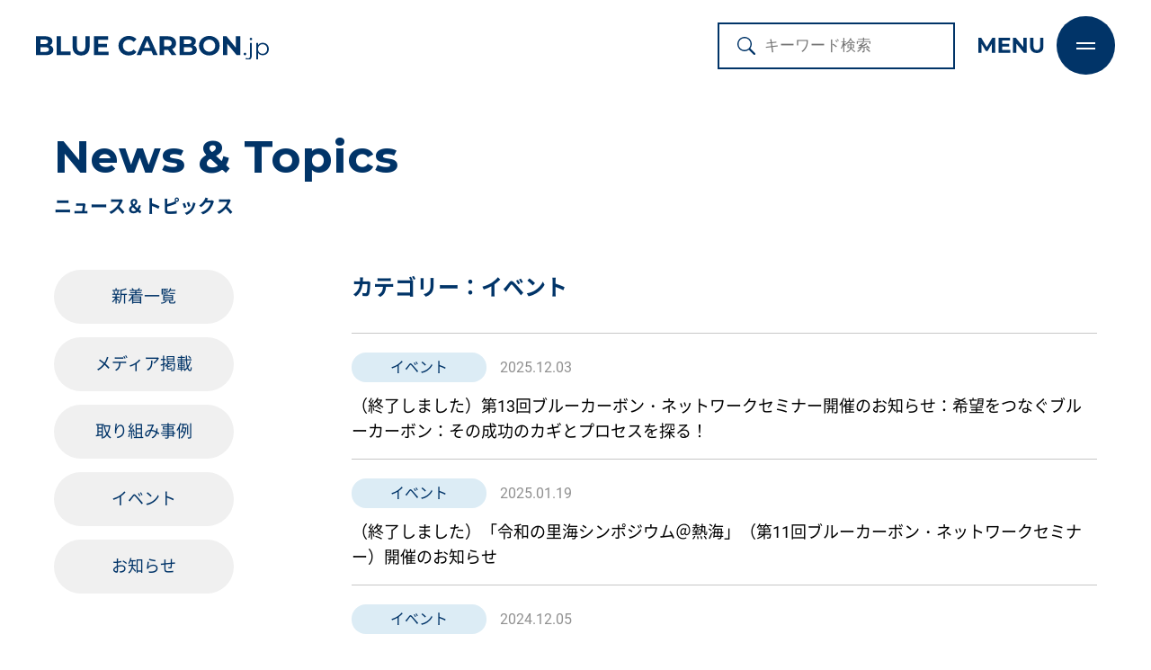

--- FILE ---
content_type: text/html; charset=UTF-8
request_url: https://bluecarbon.jp/news/category/event/
body_size: 4708
content:
<!DOCTYPE html><html lang="ja"><head>  <script>(function(w,d,s,l,i){w[l]=w[l]||[];w[l].push({'gtm.start':
new Date().getTime(),event:'gtm.js'});var f=d.getElementsByTagName(s)[0],
j=d.createElement(s),dl=l!='dataLayer'?'&l='+l:'';j.async=true;j.src=
'https://www.googletagmanager.com/gtm.js?id='+i+dl;f.parentNode.insertBefore(j,f);
})(window,document,'script','dataLayer','GTM-5DPM7HB');</script> <meta charset="UTF-8"><meta http-equiv="X-UA-Compatible" content="IE=edge"><link media="all" href="https://bluecarbon.jp/wp/wp-content/cache/autoptimize/css/autoptimize_cb24b0c113ad0cfb4ebd19abad1b4cda.css" rel="stylesheet"><title>ニュース＆トピックス イベントの記事一覧 | ブルーカーボン.jp</title><meta name="description" content="海草や海藻は生長する際に、海の中で二酸化炭素を吸収します。この海洋生態系に蓄積される炭素が「ブルーカーボン」です。ブルーカーボン.jpは、温暖化対策や海の生態系に関心を寄せる皆さま、藻場再生などに取り組もうとする皆さまとともに、学びとつながりの場を創ります。"><meta name="viewport" content="width=device-width,initial-scale=1"><meta name="format-detection" content="telephone=no"><link rel="shortcut icon" type="image/x-icon" href="/favicon.ico"><link rel="preconnect" href="https://fonts.googleapis.com"><link rel="preconnect" href="https://fonts.gstatic.com" crossorigin><meta property="og:title" content="ニュース＆トピックス イベントの記事一覧 | ブルーカーボン.jp"><meta property="og:type" content="article"><meta property="og:url" content="https://bluecarbon.jp/news/category/event/"><meta property="og:image" content="https://bluecarbon.jp/shared/img/ogp.jpg"><meta property="og:description" content="海草や海藻は生長する際に、海の中で二酸化炭素を吸収します。この海洋生態系に蓄積される炭素が「ブルーカーボン」です。ブルーカーボン.jpは、温暖化対策や海の生態系に関心を寄せる皆さま、藻場再生などに取り組もうとする皆さまとともに、学びとつながりの場を創ります。"><meta property="og:locale" content="ja_JP"><meta property="og:site_name" content="ブルーカーボン.jp"><meta property="fb:app_id" content="1489388878083364"><meta name='robots' content='max-image-preview:large' /><link rel="alternate" type="application/rss+xml" title="ブルーカーボン.jp &raquo; イベント カテゴリー のフィード" href="https://bluecarbon.jp/news/category/event/feed/" /><link rel='stylesheet' id='googlefonts-css' href='//fonts.googleapis.com/css2?family=Montserrat:wght@100..900&#038;family=Noto+Sans+JP:wght@100..900&#038;family=Roboto:wght@100..900&#038;display=swap' type='text/css' media='all' /><link rel='stylesheet' id='base-css' href='https://bluecarbon.jp/shared/css/base.css?ver=250508_2' type='text/css' media='all' /><link rel='stylesheet' id='contents-css' href='https://bluecarbon.jp/shared/css/contents.css?ver=250508_2' type='text/css' media='all' /><link rel="https://api.w.org/" href="https://bluecarbon.jp/wp-json/" /><link rel="alternate" title="JSON" type="application/json" href="https://bluecarbon.jp/wp-json/wp/v2/news_category/5" /><link rel="EditURI" type="application/rsd+xml" title="RSD" href="https://bluecarbon.jp/wp/xmlrpc.php?rsd" /></head><body class="newsPage indexPage"> <noscript><iframe src="https://www.googletagmanager.com/ns.html?id=GTM-5DPM7HB"
height="0" width="0" style="display:none;visibility:hidden"></iframe></noscript><div id="container"><div id="header"><div class="inner"><h1 class="siteTitle"><a href="/"><noscript><img src="/shared/img/hd_sitetitle.svg" alt="ブルーカーボン.jp" class="spMenuOutItem"></noscript><img src='data:image/svg+xml,%3Csvg%20xmlns=%22http://www.w3.org/2000/svg%22%20viewBox=%220%200%20210%20140%22%3E%3C/svg%3E' data-src="/shared/img/hd_sitetitle.svg" alt="ブルーカーボン.jp" class="lazyload spMenuOutItem"><noscript><img src="/shared/img/hd_sitetitle_wh.svg" alt="ブルーカーボン.jp" class="spMenuOnItem"></noscript><img src='data:image/svg+xml,%3Csvg%20xmlns=%22http://www.w3.org/2000/svg%22%20viewBox=%220%200%20210%20140%22%3E%3C/svg%3E' data-src="/shared/img/hd_sitetitle_wh.svg" alt="ブルーカーボン.jp" class="lazyload spMenuOnItem"></a></h1><div class="searchArea"><form class="searchform" action="/" method="get"> <input type="text" class="search-box" name="s" value="" placeholder="キーワード検索"/> <input type="hidden" name="post_type" value="any"> <button type="submit" class="search-btn"></button></form></div> <a href="javascript:void(0);" id="spMenu"><div class="bar"></div><div class="bar"></div><div class="txt"><noscript><img src="/shared/img/hd_menu.svg" alt="menu" class="spMenuOutItem"></noscript><img src='data:image/svg+xml,%3Csvg%20xmlns=%22http://www.w3.org/2000/svg%22%20viewBox=%220%200%20210%20140%22%3E%3C/svg%3E' data-src="/shared/img/hd_menu.svg" alt="menu" class="lazyload spMenuOutItem"><noscript><img src="/shared/img/hd_menu_wh.svg" alt="menu" class="spMenuOnItem"></noscript><img src='data:image/svg+xml,%3Csvg%20xmlns=%22http://www.w3.org/2000/svg%22%20viewBox=%220%200%20210%20140%22%3E%3C/svg%3E' data-src="/shared/img/hd_menu_wh.svg" alt="menu" class="lazyload spMenuOnItem"></div> </a></div></div><div id="content"><div class="blogTitleArea"><div><h1 class="categoryTitleEn">News & Topics</h1><div class="categoryTitle">ニュース＆トピックス</div></div></div><div class="contentArea"><div id="relate"><ul class="list--label"><li class="item"><a href="/news/">新着一覧</a></li><li class="item"><a href="https://bluecarbon.jp/news/category/media/">メディア掲載</a></li><li class="item"><a href="https://bluecarbon.jp/news/category/activity/">取り組み事例</a></li><li class="item"><a href="https://bluecarbon.jp/news/category/event/">イベント</a></li><li class="item"><a href="https://bluecarbon.jp/news/category/news/">お知らせ</a></li></ul></div><div id="main"><section><h1 class="taxonomyTitle">カテゴリー：イベント</h1><ul class="list--title"><li class="item"><div class="flex"> <span class="category"><a href="https://bluecarbon.jp/news/category/event/" class="label--category">イベント</a></span> <span class="date">2025.12.03</span></div><div class="title"><a href="https://bluecarbon.jp/news/003391.html">（終了しました）第13回ブルーカーボン・ネットワークセミナー開催のお知らせ：希望をつなぐブルーカーボン：その成功のカギとプロセスを探る！</a></div></li><li class="item"><div class="flex"> <span class="category"><a href="https://bluecarbon.jp/news/category/event/" class="label--category">イベント</a></span> <span class="date">2025.01.19</span></div><div class="title"><a href="https://bluecarbon.jp/news/002883.html">（終了しました）「令和の里海シンポジウム＠熱海」（第11回ブルーカーボン・ネットワークセミナー）開催のお知らせ</a></div></li><li class="item"><div class="flex"> <span class="category"><a href="https://bluecarbon.jp/news/category/event/" class="label--category">イベント</a></span> <span class="date">2024.12.05</span></div><div class="title"><a href="https://bluecarbon.jp/news/002812.html">（終了しました）第10回ブルーカーボン・ネットワークセミナー開催のお知らせ：ブルーカーボンの社会価値を見える化する取り組みーSROIについてー</a></div></li><li class="item"><div class="flex"> <span class="category"><a href="https://bluecarbon.jp/news/category/event/" class="label--category">イベント</a></span> <span class="date">2024.09.24</span></div><div class="title"><a href="https://bluecarbon.jp/news/002777.html">（終了しました）第９回ブルーカーボン・ネットワークセミナー開催のお知らせ（ゲストスピーカー：環境省　伊藤室長）</a></div></li><li class="item"><div class="flex"> <span class="category"><a href="https://bluecarbon.jp/news/category/event/" class="label--category">イベント</a></span> <span class="date">2024.04.01</span></div><div class="title"><a href="https://bluecarbon.jp/news/002640.html">（終了しました）第８回ブルーカーボン・ネットワークセミナー開催のお知らせ</a></div></li><li class="item"><div class="flex"> <span class="category"><a href="https://bluecarbon.jp/news/category/event/" class="label--category">イベント</a></span> <span class="date">2023.08.21</span></div><div class="title"><a href="https://bluecarbon.jp/news/002326.html">（終了しました）「地球を救う海の森の役割とは？～命を育むみなとのブルーインフラ拡大プロジェクトの推進～」<br>第７回　ブルーカーボン・ネットワークセミナー開催のお知らせ</a></div></li><li class="item"><div class="flex"> <span class="category"><a href="https://bluecarbon.jp/news/category/event/" class="label--category">イベント</a></span> <span class="date">2023.06.09</span></div><div class="title"><a href="https://bluecarbon.jp/news/002079.html">（終了しました）「CO2吸収・固定に固執しないブルーカーボンの取組の推進」<br>第６回　ブルーカーボン・ネットワークセミナー開催のお知らせ</a></div></li><li class="item"><div class="flex"> <span class="category"><a href="https://bluecarbon.jp/news/category/event/" class="label--category">イベント</a></span> <span class="date">2023.04.04</span></div><div class="title"><a href="https://bluecarbon.jp/news/001718.html">（終了しました）「気候危機を止める処方箋！！〜海中からのCO2回収を考えよう〜」<br>第５回　ブルーカーボン・ネットワークセミナー開催のお知らせ</a></div></li><li class="item"><div class="flex"> <span class="category"><a href="https://bluecarbon.jp/news/category/event/" class="label--category">イベント</a></span> <span class="date">2023.02.01</span></div><div class="title"><a href="https://bluecarbon.jp/news/001603.html">（終了しました）第４回　ブルーカーボン・ネットワークセミナー開催のお知らせ</a></div></li><li class="item"><div class="flex"> <span class="category"><a href="https://bluecarbon.jp/news/category/event/" class="label--category">イベント</a></span> <span class="date">2022.05.16</span></div><div class="title"><a href="https://bluecarbon.jp/news/001324.html">（終了しました）第２回　ブルーカーボン・ネットワーク セミナー開催のお知らせ</a></div></li><li class="item"><div class="flex"> <span class="category"><a href="https://bluecarbon.jp/news/category/event/" class="label--category">イベント</a></span> <span class="date">2022.02.15</span></div><div class="title"><a href="https://bluecarbon.jp/news/001166.html">（終了しました）第１回　ブルーカーボン・ネットワーク  セミナー開催のお知らせ</a></div></li><li class="item"><div class="flex"> <span class="category"><a href="https://bluecarbon.jp/news/category/event/" class="label--category">イベント</a></span> <span class="date">2021.11.02</span></div><div class="title"><a href="https://bluecarbon.jp/news/000365.html">11月３日（水）ブルーカーボン・ネットワーク設立記念シンポジウムを開催します</a></div></li></ul><div class="pagination"></div></section></div></div></div><nav id="navigationDrawer"><div class="searchArea"><form class="searchform" action="/" method="get"> <input type="text" class="search-box" name="s" value="" placeholder="キーワード検索"/> <input type="hidden" name="post_type" value="any"> <button type="submit" class="search-btn"></button></form></div><ul class="nav1"></ul><ul class="nav2"></ul><div class="contact"> <a href="/contact.html">お問い合わせ</a></div></nav><div id="footer"><div class="inner"><div class="titleArea flex--vc"><h1 class="siteTitle"><a href="/"><noscript><img src="/shared/img/ft_sitetitle.svg" alt="ブルーカーボン.jp"></noscript><img class="lazyload" src='data:image/svg+xml,%3Csvg%20xmlns=%22http://www.w3.org/2000/svg%22%20viewBox=%220%200%20210%20140%22%3E%3C/svg%3E' data-src="/shared/img/ft_sitetitle.svg" alt="ブルーカーボン.jp"></a></h1> <a href="/" class="home">ホーム</a></div><div class="navArea flex--b-md"><nav id="globalNav"><ul><li class="home"><a href="/">ホーム</a></li><li id="menu-item-34" class="menu-item menu-item-type-post_type_archive menu-item-object-news menu-item-34"><a href="https://bluecarbon.jp/news/">ニュース＆トピックス</a></li><li id="menu-item-36" class="menu-item menu-item-type-post_type menu-item-object-information menu-item-36"><a href="https://bluecarbon.jp/bluecarbon.html">ブルーカーボンとは</a></li><li id="menu-item-303" class="menu-item menu-item-type-post_type_archive menu-item-object-initiatives menu-item-has-children menu-item-303"><a href="https://bluecarbon.jp/initiatives/">日本・世界の取り組み</a><ul class="sub-menu"><li id="menu-item-3004" class="menu-item menu-item-type-custom menu-item-object-custom menu-item-3004"><a href="/initiatives/country/japan/">日本の取り組み</a></li><li id="menu-item-3005" class="menu-item menu-item-type-custom menu-item-object-custom menu-item-3005"><a href="/initiatives/country/world/">世界の取り組み</a></li><li id="menu-item-3006" class="menu-item menu-item-type-custom menu-item-object-custom menu-item-3006"><a href="/initiatives/country/research/">調査・研究</a></li><li id="menu-item-3007" class="menu-item menu-item-type-custom menu-item-object-custom menu-item-3007"><a href="/initiatives/country/interview/">インタビュー</a></li></ul></li><li id="menu-item-3133" class="menu-item menu-item-type-post_type menu-item-object-information menu-item-3133"><a href="https://bluecarbon.jp/map.html">取り組みマップ</a></li><li id="menu-item-136" class="menu-item menu-item-type-post_type menu-item-object-information menu-item-136"><a href="https://bluecarbon.jp/network.html">ブルーカーボン・ネットワーク</a></li><li id="menu-item-1113" class="menu-item menu-item-type-post_type_archive menu-item-object-supporters menu-item-1113"><a href="https://bluecarbon.jp/supporters/">サポーター会員一覧</a></li><li id="menu-item-682" class="menu-item menu-item-type-post_type_archive menu-item-object-message menu-item-682"><a href="https://bluecarbon.jp/message/">応援メッセージ</a></li><li id="menu-item-127" class="menu-item menu-item-type-post_type menu-item-object-information menu-item-127"><a href="https://bluecarbon.jp/aboutus.html">私たちについて</a></li></ul></nav><div class="contact"> <a href="/contact.html">お問い合わせ</a></div></div><div class="navArea2 flex--b-md"><div id="footerNav"><ul><li id="menu-item-43" class="menu-item menu-item-type-post_type menu-item-object-information menu-item-43"><a href="https://bluecarbon.jp/siteinfo.html">このサイトについて</a></li><li id="menu-item-42" class="menu-item menu-item-type-post_type menu-item-object-information menu-item-42"><a href="https://bluecarbon.jp/privacy.html">プライバシーポリシー</a></li><li id="menu-item-229" class="menu-item menu-item-type-custom menu-item-object-custom menu-item-229"><a href="/network.html#member">会員のお申し込み</a></li><li id="menu-item-186" class="menu-item menu-item-type-post_type menu-item-object-information menu-item-186"><a href="https://bluecarbon.jp/terms.html">サービス利用規約</a></li></ul></div><div class="copyright">&copy; 未来創造部</div></div></div></div> <script type="speculationrules">{"prefetch":[{"source":"document","where":{"and":[{"href_matches":"\/*"},{"not":{"href_matches":["\/wp\/wp-*.php","\/wp\/wp-admin\/*","\/wp\/wp-content\/uploads\/*","\/wp\/wp-content\/*","\/wp\/wp-content\/plugins\/*","\/wp\/wp-content\/themes\/bluecarbon\/*","\/*\\?(.+)"]}},{"not":{"selector_matches":"a[rel~=\"nofollow\"]"}},{"not":{"selector_matches":".no-prefetch, .no-prefetch a"}}]},"eagerness":"conservative"}]}</script> <noscript><style>.lazyload{display:none;}</style></noscript><script data-noptimize="1">window.lazySizesConfig=window.lazySizesConfig||{};window.lazySizesConfig.loadMode=1;</script><script async data-noptimize="1" src='https://bluecarbon.jp/wp/wp-content/plugins/autoptimize/classes/external/js/lazysizes.min.js?ao_version=3.1.14'></script><script type="text/javascript" src="https://bluecarbon.jp/wp/wp-includes/js/dist/hooks.min.js?ver=4d63a3d491d11ffd8ac6" id="wp-hooks-js"></script> <script type="text/javascript" src="https://bluecarbon.jp/wp/wp-includes/js/dist/i18n.min.js?ver=5e580eb46a90c2b997e6" id="wp-i18n-js"></script> <script type="text/javascript" id="wp-i18n-js-after">wp.i18n.setLocaleData( { 'text direction\u0004ltr': [ 'ltr' ] } );</script> <script type="text/javascript" id="contact-form-7-js-translations">( function( domain, translations ) {
	var localeData = translations.locale_data[ domain ] || translations.locale_data.messages;
	localeData[""].domain = domain;
	wp.i18n.setLocaleData( localeData, domain );
} )( "contact-form-7", {"translation-revision-date":"2025-11-30 08:12:23+0000","generator":"GlotPress\/4.0.3","domain":"messages","locale_data":{"messages":{"":{"domain":"messages","plural-forms":"nplurals=1; plural=0;","lang":"ja_JP"},"This contact form is placed in the wrong place.":["\u3053\u306e\u30b3\u30f3\u30bf\u30af\u30c8\u30d5\u30a9\u30fc\u30e0\u306f\u9593\u9055\u3063\u305f\u4f4d\u7f6e\u306b\u7f6e\u304b\u308c\u3066\u3044\u307e\u3059\u3002"],"Error:":["\u30a8\u30e9\u30fc:"]}},"comment":{"reference":"includes\/js\/index.js"}} );</script> <script type="text/javascript" id="contact-form-7-js-before">var wpcf7 = {
    "api": {
        "root": "https:\/\/bluecarbon.jp\/wp-json\/",
        "namespace": "contact-form-7\/v1"
    }
};</script> <script type="text/javascript" src="https://bluecarbon.jp/wp/wp-includes/js/jquery/jquery.min.js?ver=3.7.1" id="jquery-core-js"></script> <script type="text/javascript" src="https://bluecarbon.jp/shared/js/navigation-drawer.js?ver=250508_2" id="navigation-drawer-js"></script> <script type="text/javascript" src="https://bluecarbon.jp/shared/js/config.js?ver=250508_2" id="config-js"></script> </div> <script defer src="https://bluecarbon.jp/wp/wp-content/cache/autoptimize/js/autoptimize_aafe29b92321632999324a920de060c8.js"></script></body></html>

--- FILE ---
content_type: text/css
request_url: https://bluecarbon.jp/shared/css/base.css?ver=250508_2
body_size: 14870
content:
/*! normalize.css v3.0.3 | MIT License | github.com/necolas/normalize.css */html{font-family:sans-serif;-ms-text-size-adjust:100%;-webkit-text-size-adjust:100%}body{margin:0}body *{box-sizing:border-box}article,aside,details,figcaption,figure,footer,header,hgroup,main,menu,nav,section,summary{display:block}audio,canvas,progress,video{display:inline-block;vertical-align:baseline}audio:not([controls]){display:none;height:0}[hidden],template{display:none}a{background-color:transparent}a:active,a:hover{outline:0}abbr[title]{border-bottom:1px dotted}b,strong{font-weight:bold}dfn{font-style:italic}h1,.h1{font-size:2em;margin:0.67em 0}mark{background:#ff0;color:#000}small{font-size:80%}sub,sup{font-size:75%;line-height:0;position:relative;vertical-align:baseline}sup{top:-0.5em}sub{bottom:-0.25em}img{border:0}svg:not(:root){overflow:hidden}figure{margin:0 0 2rem 0}hr{box-sizing:content-box;height:0}pre{white-space:pre-wrap;overflow:auto}button,input,optgroup,select,textarea{color:inherit;margin:0}button{overflow:visible}button,select{text-transform:none}button,html input[type="button"],input[type="reset"],input[type="submit"]{-webkit-appearance:button;cursor:pointer}button[disabled],html input[disabled]{cursor:default}button::-moz-focus-inner,input::-moz-focus-inner{border:0;padding:0}input{line-height:normal}input[type="checkbox"],input[type="radio"]{box-sizing:border-box;padding:0}input[type="number"]::-webkit-inner-spin-button,input[type="number"]::-webkit-outer-spin-button{height:auto}input[type="search"]{-webkit-appearance:textfield;box-sizing:content-box}input[type="search"]::-webkit-search-cancel-button,input[type="search"]::-webkit-search-decoration{-webkit-appearance:none}fieldset{border:1px solid #c0c0c0;margin:0 2px;padding:0.35em 0.625em 0.75em}legend{border:0;padding:0}textarea{overflow:auto}optgroup{font-weight:bold}table{border-collapse:collapse;border-spacing:0}td,th{padding:0}html{font-size:57.5%}@media print, screen and (min-width: 740px){html{font-size:62.5%}}body{font-family:"Roboto","Noto Sans JP",sans-serif;font-weight:400;font-size:1.6rem;color:#000;background-color:#FFF;word-wrap:break-word;overflow-wrap:break-word;box-sizing:border-box;line-height:2em}@media all and (-ms-high-contrast: none){body{font-family:"Roboto","Noto Sans JP",sans-serif}}a{text-decoration:none}a:link{color:#2155fb}a:visited{color:#2155fb}a:hover,a:visited:hover{color:#66BFD9;text-decoration:underline}a:active{color:#66BFD9}a:hover img{opacity:0.7;filter:alpha(opacity=70)}a:hover img.no--opt,a:hover img.imgover{opacity:1;filter:alpha(opacity=100)}h1,.h1,h2,.h2,h3,.h3{margin:0 0 4rem;position:relative;line-height:1.7em}h4,.h4,h5,.h5,h6,.h6{margin:0 0 3rem;position:relative;line-height:1.7em}h1,.h1{font-size:3.4rem}h2,.h2{font-size:2.8rem}h3,.h3{font-size:2.2rem}h4,.h4{font-size:1.8rem}h5,.h5{font-size:1.6rem}h6,.h6{font-size:1.6rem}p,blockquote,table,ul,ol{margin:0 0 3.5rem}strong,b{font-weight:bold}blockquote{background-color:#fff;border-radius:5px;padding:30px 20px;position:relative;line-height:2em}blockquote p{margin:0 0 4rem}blockquote p:last-child{margin:0}blockquote:before{position:absolute;left:0;top:23px;content:"“";font-size:4rem}blockquote:after{position:absolute;right:0;bottom:2px;content:"”";font-size:4rem}ul,ol{margin:0 0 4rem 4rem;padding:0}@media print, screen and (min-width: 740px){ul,ol{margin:0 0 4rem 4rem;padding:0}}li{margin-bottom:0.6em;line-height:2em}li>ul,li>ol{margin-top:0.6em;margin-left:2em}dl{margin:0 0 2.2em;padding:0}dt{font-weight:bold}dd{margin:0 0 2.2em 2em;padding:0}img{max-width:100%;vertical-align:middle;image-rendering:-webkit-optimize-contrast}.mt-image-left,.mt-image-right{max-width:50%}@media print, screen and (min-width: 740px){.mt-image-left,.mt-image-right{max-width:100%}}pre{font-family:"Roboto","Noto Sans JP",sans-serif;font-size:1.6rem}input[type="text"],input[type="tel"],input[type="textarea"],input[type="email"],textarea,select{border:1px #BBB solid;outline:none;padding:10px 10px;font-size:100%;height:auto;border-radius:4px}input[type="text"]:focus,input[type="tel"]:focus,input[type="textarea"]:focus,input[type="email"]:focus,textarea:focus,select:focus{border:1px #333 solid}input[type='submit'],input[type='button']{border:none}input[type="radio"],input[type="checkbox"]{margin-right:0.3em}hr,.wp-block-separator{border:none;border-top:1px #ccc solid;margin-top:2em;margin-bottom:2em}a:hover img,*:focus{transition:all 300ms 0s ease}@keyframes fadein{100%{opacity:1}}@keyframes width-extend{100%{width:30%}}@keyframes spmenu{0%{opacity:0}100%{opacity:1}}@keyframes spmenu-close{0%{left:10px;opacity:0}100%{left:15px;opacity:1}}.clearfix:before,.clearfix:after,.cf:before,.cf:after{content:"";display:table}.clearfix:after,.cf:after{clear:both}.flc{clear:both;position:relative;width:0px}.flc span{display:block;position:absolute;left:-10000px}.reset{margin:0;padding:0;list-style:none;font-weight:normal;font-size:100%;border:none;background:none;font-family:"Roboto","Noto Sans JP",sans-serif}a.btn,input.btn,.btn>a,.wp-block-button__link,input[type='submit'].wpcf7-submit{text-decoration:none !important;text-align:left;display:flex;align-items:center;line-height:0;border:2px #013468 solid;font-size:1.6rem;border-radius:100vh;color:#013468 !important;background-color:#fff;padding-left:30px;min-width:200px;height:56px;background:url(/shared/img/i_arrow_lg.svg) #fff no-repeat right 6px center;padding-right:60px}@media print, screen and (min-width: 540px){a.btn,input.btn,.btn>a,.wp-block-button__link,input[type='submit'].wpcf7-submit{font-size:1.8rem}}a.btn:hover,input.btn:hover,.btn>a:hover,.wp-block-button__link:hover,input[type='submit'].wpcf7-submit:hover{opacity:0.7}a.btn--out,input.btn--out,.btn--out>a{text-decoration:none !important;text-align:left;display:flex;align-items:center;line-height:0;border:2px #013468 solid;font-size:1.6rem;border-radius:100vh;color:#013468 !important;background-color:#fff;padding-left:30px;width:200px;height:56px;background:url(/shared/img/i_arrow_lg.svg) #fff no-repeat right 6px center;padding-right:60px}@media print, screen and (min-width: 540px){a.btn--out,input.btn--out,.btn--out>a{font-size:1.8rem}}a.btn--out:hover,input.btn--out:hover,.btn--out>a:hover{opacity:0.7}.btn--contact{text-decoration:none !important;text-align:left;display:flex;align-items:center;line-height:0;border:2px #013468 solid;font-size:1.6rem;border-radius:100vh;color:#013468 !important;background-color:#fff;color:#000 !important;justify-content:center;font-size:1.8rem;width:280px;height:70px}@media print, screen and (min-width: 540px){.btn--contact{font-size:1.8rem}}.btn--contact:hover{opacity:0.7}.btn--contact:before{display:inline-block;vertical-align:middle;padding-right:10px;padding-bottom:5px}@media print, screen and (min-width: 740px){.btn--contact{font-size:2.0rem;width:350px;height:70px}}.btn--contact:before{content:url(/shared/img/i_mail.svg)}.btn--contact-s{text-decoration:none !important;text-align:left;display:flex;align-items:center;line-height:0;border:2px #013468 solid;font-size:1.6rem;border-radius:100vh;color:#013468 !important;background-color:#fff;color:#000 !important;justify-content:center;font-size:1.6rem;width:183px;height:50px}@media print, screen and (min-width: 540px){.btn--contact-s{font-size:1.8rem}}.btn--contact-s:hover{opacity:0.7}.btn--contact-s:before{display:inline-block;vertical-align:middle;padding-right:10px;padding-bottom:5px}@media print, screen and (min-width: 740px){.btn--contact-s{font-size:1.8rem;width:203px;height:60px}}.btn--contact-s:before{content:url(/shared/img/i_mail_s.svg)}.align__l{text-align:left !important}.align__r{text-align:right !important}.align__c{text-align:center !important}@media print, screen and (min-width: 540px){.align__l--sm{text-align:left !important}.align__r--sm{text-align:right !important}.align__c--sm{text-align:center !important}}@media print, screen and (min-width: 740px){.align__l--md{text-align:left !important}.align__r--md{text-align:right !important}.align__c--md{text-align:center !important}}@media print, screen and (min-width: 980px){.align__l--lg{text-align:left !important}.align__r--lg{text-align:right !important}.align__c--lg{text-align:center !important}}@media print, screen and (min-width: 1280px){.align__l--xl{text-align:left !important}.align__r--xl{text-align:right !important}.align__c--xl{text-align:center !important}}.valign__t{vertical-align:top !important}.valign__m{vertical-align:middle !important}.valign__b{vertical-align:bottom !important}.mg--0{margin:0 !important}.mg--xs{margin:0.5em 0.7em !important}.mg--sm{margin:1em 1.2em !important}.mg--md{margin:2.5em 2.7em !important}.mg--lg{margin:4em 4.2em !important}.mg--xl{margin:6em 6.2em !important}.mg__t--xs{margin-top:0.5em !important}.mg__t--sm{margin-top:1em !important}.mg__t--md{margin-top:2.5em !important}.mg__t--lg{margin-top:4em !important}.mg__t--xl{margin-top:6em !important}.mg__b--xs{margin-bottom:0.5rem !important}.mg__b--sm{margin-bottom:2.2rem !important}.mg__b--md{margin-bottom:6rem !important}.mg__b--lg{margin-bottom:10rem !important}.mg__b--xl{margin-bottom:14rem !important}.mg__l--0{margin-left:0rem !important}.mg__r--0{margin-right:0rem !important}.mg__l--5{margin-left:.5rem !important}.mg__r--5{margin-right:.5rem !important}.mg__l--10{margin-left:1rem !important}.mg__r--10{margin-right:1rem !important}.mg__l--15{margin-left:1.5rem !important}.mg__r--15{margin-right:1.5rem !important}.mg__l--20{margin-left:2rem !important}.mg__r--20{margin-right:2rem !important}.mg__l--25{margin-left:2rem !important}@media print, screen and (min-width: 740px){.mg__l--25{margin-left:2.5rem !important}}.mg__r--25{margin-right:2rem !important}@media print, screen and (min-width: 740px){.mg__r--25{margin-right:2.5rem !important}}.mg__l--30{margin-left:2rem !important}@media print, screen and (min-width: 740px){.mg__l--30{margin-left:3rem !important}}.mg__r--30{margin-right:2rem !important}@media print, screen and (min-width: 740px){.mg__r--30{margin-right:3rem !important}}.mg__l--35{margin-left:2rem !important}@media print, screen and (min-width: 740px){.mg__l--35{margin-left:3.5rem !important}}.mg__r--35{margin-right:2rem !important}@media print, screen and (min-width: 740px){.mg__r--35{margin-right:3.5rem !important}}.mg__l--40{margin-left:2rem !important}@media print, screen and (min-width: 740px){.mg__l--40{margin-left:4rem !important}}.mg__r--40{margin-right:2rem !important}@media print, screen and (min-width: 740px){.mg__r--40{margin-right:4rem !important}}.mg__l--45{margin-left:2rem !important}@media print, screen and (min-width: 740px){.mg__l--45{margin-left:4.5rem !important}}.mg__r--45{margin-right:2rem !important}@media print, screen and (min-width: 740px){.mg__r--45{margin-right:4.5rem !important}}.mg__l--50{margin-left:2rem !important}@media print, screen and (min-width: 740px){.mg__l--50{margin-left:5rem !important}}.mg__r--50{margin-right:2rem !important}@media print, screen and (min-width: 740px){.mg__r--50{margin-right:5rem !important}}.mg__l--55{margin-left:2rem !important}@media print, screen and (min-width: 740px){.mg__l--55{margin-left:5.5rem !important}}.mg__r--55{margin-right:2rem !important}@media print, screen and (min-width: 740px){.mg__r--55{margin-right:5.5rem !important}}.mg__l--60{margin-left:2rem !important}@media print, screen and (min-width: 740px){.mg__l--60{margin-left:6rem !important}}.mg__r--60{margin-right:2rem !important}@media print, screen and (min-width: 740px){.mg__r--60{margin-right:6rem !important}}.mg__l--65{margin-left:2rem !important}@media print, screen and (min-width: 740px){.mg__l--65{margin-left:6.5rem !important}}.mg__r--65{margin-right:2rem !important}@media print, screen and (min-width: 740px){.mg__r--65{margin-right:6.5rem !important}}.mg__l--70{margin-left:2rem !important}@media print, screen and (min-width: 740px){.mg__l--70{margin-left:7rem !important}}.mg__r--70{margin-right:2rem !important}@media print, screen and (min-width: 740px){.mg__r--70{margin-right:7rem !important}}.mg__l--75{margin-left:2rem !important}@media print, screen and (min-width: 740px){.mg__l--75{margin-left:7.5rem !important}}.mg__r--75{margin-right:2rem !important}@media print, screen and (min-width: 740px){.mg__r--75{margin-right:7.5rem !important}}.mg__l--80{margin-left:2rem !important}@media print, screen and (min-width: 740px){.mg__l--80{margin-left:8rem !important}}.mg__r--80{margin-right:2rem !important}@media print, screen and (min-width: 740px){.mg__r--80{margin-right:8rem !important}}.mg__l--85{margin-left:2rem !important}@media print, screen and (min-width: 740px){.mg__l--85{margin-left:8.5rem !important}}.mg__r--85{margin-right:2rem !important}@media print, screen and (min-width: 740px){.mg__r--85{margin-right:8.5rem !important}}.mg__l--90{margin-left:2rem !important}@media print, screen and (min-width: 740px){.mg__l--90{margin-left:9rem !important}}.mg__r--90{margin-right:2rem !important}@media print, screen and (min-width: 740px){.mg__r--90{margin-right:9rem !important}}.mg__l--95{margin-left:2rem !important}@media print, screen and (min-width: 740px){.mg__l--95{margin-left:9.5rem !important}}.mg__r--95{margin-right:2rem !important}@media print, screen and (min-width: 740px){.mg__r--95{margin-right:9.5rem !important}}.mg__l--100{margin-left:2rem !important}@media print, screen and (min-width: 740px){.mg__l--100{margin-left:10rem !important}}.mg__r--100{margin-right:2rem !important}@media print, screen and (min-width: 740px){.mg__r--100{margin-right:10rem !important}}.mg__t--0{margin-top:0rem !important}.mg__b--0{margin-bottom:0rem !important}.mg__t--5{margin-top:.5rem !important}.mg__b--5{margin-bottom:.5rem !important}.mg__t--10{margin-top:1rem !important}.mg__b--10{margin-bottom:1rem !important}.mg__t--15{margin-top:1.5rem !important}.mg__b--15{margin-bottom:1.5rem !important}.mg__t--20{margin-top:2rem !important}.mg__b--20{margin-bottom:2rem !important}.mg__t--25{margin-top:2.5rem !important}.mg__b--25{margin-bottom:2.5rem !important}.mg__t--30{margin-top:3rem !important}.mg__b--30{margin-bottom:3rem !important}.mg__t--35{margin-top:3.5rem !important}.mg__b--35{margin-bottom:3.5rem !important}.mg__t--40{margin-top:4rem !important}.mg__b--40{margin-bottom:4rem !important}.mg__t--45{margin-top:4.5rem !important}.mg__b--45{margin-bottom:4.5rem !important}.mg__t--50{margin-top:5rem !important}.mg__b--50{margin-bottom:5rem !important}.mg__t--55{margin-top:5.5rem !important}.mg__b--55{margin-bottom:5.5rem !important}.mg__t--60{margin-top:6rem !important}.mg__b--60{margin-bottom:6rem !important}.mg__t--65{margin-top:6.5rem !important}.mg__b--65{margin-bottom:6.5rem !important}.mg__t--70{margin-top:7rem !important}.mg__b--70{margin-bottom:7rem !important}.mg__t--75{margin-top:7.5rem !important}.mg__b--75{margin-bottom:7.5rem !important}.mg__t--80{margin-top:8rem !important}.mg__b--80{margin-bottom:8rem !important}.mg__t--85{margin-top:8.5rem !important}.mg__b--85{margin-bottom:8.5rem !important}.mg__t--90{margin-top:9rem !important}.mg__b--90{margin-bottom:9rem !important}.mg__t--95{margin-top:9.5rem !important}.mg__b--95{margin-bottom:9.5rem !important}.mg__t--100{margin-top:10rem !important}.mg__b--100{margin-bottom:10rem !important}.mg__t--105{margin-top:10.5rem !important}.mg__b--105{margin-bottom:10.5rem !important}.mg__t--110{margin-top:11rem !important}.mg__b--110{margin-bottom:11rem !important}.mg__t--115{margin-top:11.5rem !important}.mg__b--115{margin-bottom:11.5rem !important}.mg__t--120{margin-top:12rem !important}.mg__b--120{margin-bottom:12rem !important}.mg__t--125{margin-top:12.5rem !important}.mg__b--125{margin-bottom:12.5rem !important}.mg__t--130{margin-top:13rem !important}.mg__b--130{margin-bottom:13rem !important}.mg__t--135{margin-top:13.5rem !important}.mg__b--135{margin-bottom:13.5rem !important}.mg__t--140{margin-top:14rem !important}.mg__b--140{margin-bottom:14rem !important}.mg__t--145{margin-top:14.5rem !important}.mg__b--145{margin-bottom:14.5rem !important}.mg__t--150{margin-top:15rem !important}.mg__b--150{margin-bottom:15rem !important}.mg__t--155{margin-top:15.5rem !important}.mg__b--155{margin-bottom:15.5rem !important}.mg__t--160{margin-top:16rem !important}.mg__b--160{margin-bottom:16rem !important}.mg__t--165{margin-top:16.5rem !important}.mg__b--165{margin-bottom:16.5rem !important}.mg__t--170{margin-top:17rem !important}.mg__b--170{margin-bottom:17rem !important}.mg__t--175{margin-top:17.5rem !important}.mg__b--175{margin-bottom:17.5rem !important}.mg__t--180{margin-top:18rem !important}.mg__b--180{margin-bottom:18rem !important}.mg__t--185{margin-top:18.5rem !important}.mg__b--185{margin-bottom:18.5rem !important}.mg__t--190{margin-top:19rem !important}.mg__b--190{margin-bottom:19rem !important}.mg__t--195{margin-top:19.5rem !important}.mg__b--195{margin-bottom:19.5rem !important}.mg__t--200{margin-top:20rem !important}.mg__b--200{margin-bottom:20rem !important}@media print, screen and (min-width: 540px){.mg__l--0-sm{margin-left:0rem !important}.mg__r--0-sm{margin-right:0rem !important}.mg__l--5-sm{margin-left:.5rem !important}.mg__r--5-sm{margin-right:.5rem !important}.mg__l--10-sm{margin-left:1rem !important}.mg__r--10-sm{margin-right:1rem !important}.mg__l--15-sm{margin-left:1.5rem !important}.mg__r--15-sm{margin-right:1.5rem !important}.mg__l--20-sm{margin-left:2rem !important}.mg__r--20-sm{margin-right:2rem !important}.mg__l--25-sm{margin-left:2.5rem !important}.mg__r--25-sm{margin-right:2.5rem !important}.mg__l--30-sm{margin-left:3rem !important}.mg__r--30-sm{margin-right:3rem !important}.mg__l--35-sm{margin-left:3.5rem !important}.mg__r--35-sm{margin-right:3.5rem !important}.mg__l--40-sm{margin-left:4rem !important}.mg__r--40-sm{margin-right:4rem !important}.mg__l--45-sm{margin-left:4.5rem !important}.mg__r--45-sm{margin-right:4.5rem !important}.mg__l--50-sm{margin-left:5rem !important}.mg__r--50-sm{margin-right:5rem !important}.mg__l--55-sm{margin-left:5.5rem !important}.mg__r--55-sm{margin-right:5.5rem !important}.mg__l--60-sm{margin-left:6rem !important}.mg__r--60-sm{margin-right:6rem !important}.mg__l--65-sm{margin-left:6.5rem !important}.mg__r--65-sm{margin-right:6.5rem !important}.mg__l--70-sm{margin-left:7rem !important}.mg__r--70-sm{margin-right:7rem !important}.mg__l--75-sm{margin-left:7.5rem !important}.mg__r--75-sm{margin-right:7.5rem !important}.mg__l--80-sm{margin-left:8rem !important}.mg__r--80-sm{margin-right:8rem !important}.mg__l--85-sm{margin-left:8.5rem !important}.mg__r--85-sm{margin-right:8.5rem !important}.mg__l--90-sm{margin-left:9rem !important}.mg__r--90-sm{margin-right:9rem !important}.mg__l--95-sm{margin-left:9.5rem !important}.mg__r--95-sm{margin-right:9.5rem !important}.mg__l--100-sm{margin-left:10rem !important}.mg__r--100-sm{margin-right:10rem !important}.mg__t--0-sm{margin-top:0rem !important}.mg__b--0-sm{margin-bottom:0rem !important}.mg__t--5-sm{margin-top:.5rem !important}.mg__b--5-sm{margin-bottom:.5rem !important}.mg__t--10-sm{margin-top:1rem !important}.mg__b--10-sm{margin-bottom:1rem !important}.mg__t--15-sm{margin-top:1.5rem !important}.mg__b--15-sm{margin-bottom:1.5rem !important}.mg__t--20-sm{margin-top:2rem !important}.mg__b--20-sm{margin-bottom:2rem !important}.mg__t--25-sm{margin-top:2.5rem !important}.mg__b--25-sm{margin-bottom:2.5rem !important}.mg__t--30-sm{margin-top:3rem !important}.mg__b--30-sm{margin-bottom:3rem !important}.mg__t--35-sm{margin-top:3.5rem !important}.mg__b--35-sm{margin-bottom:3.5rem !important}.mg__t--40-sm{margin-top:4rem !important}.mg__b--40-sm{margin-bottom:4rem !important}.mg__t--45-sm{margin-top:4.5rem !important}.mg__b--45-sm{margin-bottom:4.5rem !important}.mg__t--50-sm{margin-top:5rem !important}.mg__b--50-sm{margin-bottom:5rem !important}.mg__t--55-sm{margin-top:5.5rem !important}.mg__b--55-sm{margin-bottom:5.5rem !important}.mg__t--60-sm{margin-top:6rem !important}.mg__b--60-sm{margin-bottom:6rem !important}.mg__t--65-sm{margin-top:6.5rem !important}.mg__b--65-sm{margin-bottom:6.5rem !important}.mg__t--70-sm{margin-top:7rem !important}.mg__b--70-sm{margin-bottom:7rem !important}.mg__t--75-sm{margin-top:7.5rem !important}.mg__b--75-sm{margin-bottom:7.5rem !important}.mg__t--80-sm{margin-top:8rem !important}.mg__b--80-sm{margin-bottom:8rem !important}.mg__t--85-sm{margin-top:8.5rem !important}.mg__b--85-sm{margin-bottom:8.5rem !important}.mg__t--90-sm{margin-top:9rem !important}.mg__b--90-sm{margin-bottom:9rem !important}.mg__t--95-sm{margin-top:9.5rem !important}.mg__b--95-sm{margin-bottom:9.5rem !important}.mg__t--100-sm{margin-top:10rem !important}.mg__b--100-sm{margin-bottom:10rem !important}.mg__t--105-sm{margin-top:10.5rem !important}.mg__b--105-sm{margin-bottom:10.5rem !important}.mg__t--110-sm{margin-top:11rem !important}.mg__b--110-sm{margin-bottom:11rem !important}.mg__t--115-sm{margin-top:11.5rem !important}.mg__b--115-sm{margin-bottom:11.5rem !important}.mg__t--120-sm{margin-top:12rem !important}.mg__b--120-sm{margin-bottom:12rem !important}.mg__t--125-sm{margin-top:12.5rem !important}.mg__b--125-sm{margin-bottom:12.5rem !important}.mg__t--130-sm{margin-top:13rem !important}.mg__b--130-sm{margin-bottom:13rem !important}.mg__t--135-sm{margin-top:13.5rem !important}.mg__b--135-sm{margin-bottom:13.5rem !important}.mg__t--140-sm{margin-top:14rem !important}.mg__b--140-sm{margin-bottom:14rem !important}.mg__t--145-sm{margin-top:14.5rem !important}.mg__b--145-sm{margin-bottom:14.5rem !important}.mg__t--150-sm{margin-top:15rem !important}.mg__b--150-sm{margin-bottom:15rem !important}.mg__t--155-sm{margin-top:15.5rem !important}.mg__b--155-sm{margin-bottom:15.5rem !important}.mg__t--160-sm{margin-top:16rem !important}.mg__b--160-sm{margin-bottom:16rem !important}.mg__t--165-sm{margin-top:16.5rem !important}.mg__b--165-sm{margin-bottom:16.5rem !important}.mg__t--170-sm{margin-top:17rem !important}.mg__b--170-sm{margin-bottom:17rem !important}.mg__t--175-sm{margin-top:17.5rem !important}.mg__b--175-sm{margin-bottom:17.5rem !important}.mg__t--180-sm{margin-top:18rem !important}.mg__b--180-sm{margin-bottom:18rem !important}.mg__t--185-sm{margin-top:18.5rem !important}.mg__b--185-sm{margin-bottom:18.5rem !important}.mg__t--190-sm{margin-top:19rem !important}.mg__b--190-sm{margin-bottom:19rem !important}.mg__t--195-sm{margin-top:19.5rem !important}.mg__b--195-sm{margin-bottom:19.5rem !important}.mg__t--200-sm{margin-top:20rem !important}.mg__b--200-sm{margin-bottom:20rem !important}}@media print, screen and (min-width: 740px){.mg__l--0-md{margin-left:0rem !important}.mg__r--0-md{margin-right:0rem !important}.mg__l--5-md{margin-left:.5rem !important}.mg__r--5-md{margin-right:.5rem !important}.mg__l--10-md{margin-left:1rem !important}.mg__r--10-md{margin-right:1rem !important}.mg__l--15-md{margin-left:1.5rem !important}.mg__r--15-md{margin-right:1.5rem !important}.mg__l--20-md{margin-left:2rem !important}.mg__r--20-md{margin-right:2rem !important}.mg__l--25-md{margin-left:2.5rem !important}.mg__r--25-md{margin-right:2.5rem !important}.mg__l--30-md{margin-left:3rem !important}.mg__r--30-md{margin-right:3rem !important}.mg__l--35-md{margin-left:3.5rem !important}.mg__r--35-md{margin-right:3.5rem !important}.mg__l--40-md{margin-left:4rem !important}.mg__r--40-md{margin-right:4rem !important}.mg__l--45-md{margin-left:4.5rem !important}.mg__r--45-md{margin-right:4.5rem !important}.mg__l--50-md{margin-left:5rem !important}.mg__r--50-md{margin-right:5rem !important}.mg__l--55-md{margin-left:5.5rem !important}.mg__r--55-md{margin-right:5.5rem !important}.mg__l--60-md{margin-left:6rem !important}.mg__r--60-md{margin-right:6rem !important}.mg__l--65-md{margin-left:6.5rem !important}.mg__r--65-md{margin-right:6.5rem !important}.mg__l--70-md{margin-left:7rem !important}.mg__r--70-md{margin-right:7rem !important}.mg__l--75-md{margin-left:7.5rem !important}.mg__r--75-md{margin-right:7.5rem !important}.mg__l--80-md{margin-left:8rem !important}.mg__r--80-md{margin-right:8rem !important}.mg__l--85-md{margin-left:8.5rem !important}.mg__r--85-md{margin-right:8.5rem !important}.mg__l--90-md{margin-left:9rem !important}.mg__r--90-md{margin-right:9rem !important}.mg__l--95-md{margin-left:9.5rem !important}.mg__r--95-md{margin-right:9.5rem !important}.mg__l--100-md{margin-left:10rem !important}.mg__r--100-md{margin-right:10rem !important}.mg__t--0-md{margin-top:0rem !important}.mg__b--0-md{margin-bottom:0rem !important}.mg__t--5-md{margin-top:.5rem !important}.mg__b--5-md{margin-bottom:.5rem !important}.mg__t--10-md{margin-top:1rem !important}.mg__b--10-md{margin-bottom:1rem !important}.mg__t--15-md{margin-top:1.5rem !important}.mg__b--15-md{margin-bottom:1.5rem !important}.mg__t--20-md{margin-top:2rem !important}.mg__b--20-md{margin-bottom:2rem !important}.mg__t--25-md{margin-top:2.5rem !important}.mg__b--25-md{margin-bottom:2.5rem !important}.mg__t--30-md{margin-top:3rem !important}.mg__b--30-md{margin-bottom:3rem !important}.mg__t--35-md{margin-top:3.5rem !important}.mg__b--35-md{margin-bottom:3.5rem !important}.mg__t--40-md{margin-top:4rem !important}.mg__b--40-md{margin-bottom:4rem !important}.mg__t--45-md{margin-top:4.5rem !important}.mg__b--45-md{margin-bottom:4.5rem !important}.mg__t--50-md{margin-top:5rem !important}.mg__b--50-md{margin-bottom:5rem !important}.mg__t--55-md{margin-top:5.5rem !important}.mg__b--55-md{margin-bottom:5.5rem !important}.mg__t--60-md{margin-top:6rem !important}.mg__b--60-md{margin-bottom:6rem !important}.mg__t--65-md{margin-top:6.5rem !important}.mg__b--65-md{margin-bottom:6.5rem !important}.mg__t--70-md{margin-top:7rem !important}.mg__b--70-md{margin-bottom:7rem !important}.mg__t--75-md{margin-top:7.5rem !important}.mg__b--75-md{margin-bottom:7.5rem !important}.mg__t--80-md{margin-top:8rem !important}.mg__b--80-md{margin-bottom:8rem !important}.mg__t--85-md{margin-top:8.5rem !important}.mg__b--85-md{margin-bottom:8.5rem !important}.mg__t--90-md{margin-top:9rem !important}.mg__b--90-md{margin-bottom:9rem !important}.mg__t--95-md{margin-top:9.5rem !important}.mg__b--95-md{margin-bottom:9.5rem !important}.mg__t--100-md{margin-top:10rem !important}.mg__b--100-md{margin-bottom:10rem !important}.mg__t--105-md{margin-top:10.5rem !important}.mg__b--105-md{margin-bottom:10.5rem !important}.mg__t--110-md{margin-top:11rem !important}.mg__b--110-md{margin-bottom:11rem !important}.mg__t--115-md{margin-top:11.5rem !important}.mg__b--115-md{margin-bottom:11.5rem !important}.mg__t--120-md{margin-top:12rem !important}.mg__b--120-md{margin-bottom:12rem !important}.mg__t--125-md{margin-top:12.5rem !important}.mg__b--125-md{margin-bottom:12.5rem !important}.mg__t--130-md{margin-top:13rem !important}.mg__b--130-md{margin-bottom:13rem !important}.mg__t--135-md{margin-top:13.5rem !important}.mg__b--135-md{margin-bottom:13.5rem !important}.mg__t--140-md{margin-top:14rem !important}.mg__b--140-md{margin-bottom:14rem !important}.mg__t--145-md{margin-top:14.5rem !important}.mg__b--145-md{margin-bottom:14.5rem !important}.mg__t--150-md{margin-top:15rem !important}.mg__b--150-md{margin-bottom:15rem !important}.mg__t--155-md{margin-top:15.5rem !important}.mg__b--155-md{margin-bottom:15.5rem !important}.mg__t--160-md{margin-top:16rem !important}.mg__b--160-md{margin-bottom:16rem !important}.mg__t--165-md{margin-top:16.5rem !important}.mg__b--165-md{margin-bottom:16.5rem !important}.mg__t--170-md{margin-top:17rem !important}.mg__b--170-md{margin-bottom:17rem !important}.mg__t--175-md{margin-top:17.5rem !important}.mg__b--175-md{margin-bottom:17.5rem !important}.mg__t--180-md{margin-top:18rem !important}.mg__b--180-md{margin-bottom:18rem !important}.mg__t--185-md{margin-top:18.5rem !important}.mg__b--185-md{margin-bottom:18.5rem !important}.mg__t--190-md{margin-top:19rem !important}.mg__b--190-md{margin-bottom:19rem !important}.mg__t--195-md{margin-top:19.5rem !important}.mg__b--195-md{margin-bottom:19.5rem !important}.mg__t--200-md{margin-top:20rem !important}.mg__b--200-md{margin-bottom:20rem !important}}@media print, screen and (min-width: 980px){.mg__l--0-lg{margin-left:0rem !important}.mg__r--0-lg{margin-right:0rem !important}.mg__l--5-lg{margin-left:.5rem !important}.mg__r--5-lg{margin-right:.5rem !important}.mg__l--10-lg{margin-left:1rem !important}.mg__r--10-lg{margin-right:1rem !important}.mg__l--15-lg{margin-left:1.5rem !important}.mg__r--15-lg{margin-right:1.5rem !important}.mg__l--20-lg{margin-left:2rem !important}.mg__r--20-lg{margin-right:2rem !important}.mg__l--25-lg{margin-left:2.5rem !important}.mg__r--25-lg{margin-right:2.5rem !important}.mg__l--30-lg{margin-left:3rem !important}.mg__r--30-lg{margin-right:3rem !important}.mg__l--35-lg{margin-left:3.5rem !important}.mg__r--35-lg{margin-right:3.5rem !important}.mg__l--40-lg{margin-left:4rem !important}.mg__r--40-lg{margin-right:4rem !important}.mg__l--45-lg{margin-left:4.5rem !important}.mg__r--45-lg{margin-right:4.5rem !important}.mg__l--50-lg{margin-left:5rem !important}.mg__r--50-lg{margin-right:5rem !important}.mg__l--55-lg{margin-left:5.5rem !important}.mg__r--55-lg{margin-right:5.5rem !important}.mg__l--60-lg{margin-left:6rem !important}.mg__r--60-lg{margin-right:6rem !important}.mg__l--65-lg{margin-left:6.5rem !important}.mg__r--65-lg{margin-right:6.5rem !important}.mg__l--70-lg{margin-left:7rem !important}.mg__r--70-lg{margin-right:7rem !important}.mg__l--75-lg{margin-left:7.5rem !important}.mg__r--75-lg{margin-right:7.5rem !important}.mg__l--80-lg{margin-left:8rem !important}.mg__r--80-lg{margin-right:8rem !important}.mg__l--85-lg{margin-left:8.5rem !important}.mg__r--85-lg{margin-right:8.5rem !important}.mg__l--90-lg{margin-left:9rem !important}.mg__r--90-lg{margin-right:9rem !important}.mg__l--95-lg{margin-left:9.5rem !important}.mg__r--95-lg{margin-right:9.5rem !important}.mg__l--100-lg{margin-left:10rem !important}.mg__r--100-lg{margin-right:10rem !important}.mg__t--0-lg{margin-top:0rem !important}.mg__b--0-lg{margin-bottom:0rem !important}.mg__t--5-lg{margin-top:.5rem !important}.mg__b--5-lg{margin-bottom:.5rem !important}.mg__t--10-lg{margin-top:1rem !important}.mg__b--10-lg{margin-bottom:1rem !important}.mg__t--15-lg{margin-top:1.5rem !important}.mg__b--15-lg{margin-bottom:1.5rem !important}.mg__t--20-lg{margin-top:2rem !important}.mg__b--20-lg{margin-bottom:2rem !important}.mg__t--25-lg{margin-top:2.5rem !important}.mg__b--25-lg{margin-bottom:2.5rem !important}.mg__t--30-lg{margin-top:3rem !important}.mg__b--30-lg{margin-bottom:3rem !important}.mg__t--35-lg{margin-top:3.5rem !important}.mg__b--35-lg{margin-bottom:3.5rem !important}.mg__t--40-lg{margin-top:4rem !important}.mg__b--40-lg{margin-bottom:4rem !important}.mg__t--45-lg{margin-top:4.5rem !important}.mg__b--45-lg{margin-bottom:4.5rem !important}.mg__t--50-lg{margin-top:5rem !important}.mg__b--50-lg{margin-bottom:5rem !important}.mg__t--55-lg{margin-top:5.5rem !important}.mg__b--55-lg{margin-bottom:5.5rem !important}.mg__t--60-lg{margin-top:6rem !important}.mg__b--60-lg{margin-bottom:6rem !important}.mg__t--65-lg{margin-top:6.5rem !important}.mg__b--65-lg{margin-bottom:6.5rem !important}.mg__t--70-lg{margin-top:7rem !important}.mg__b--70-lg{margin-bottom:7rem !important}.mg__t--75-lg{margin-top:7.5rem !important}.mg__b--75-lg{margin-bottom:7.5rem !important}.mg__t--80-lg{margin-top:8rem !important}.mg__b--80-lg{margin-bottom:8rem !important}.mg__t--85-lg{margin-top:8.5rem !important}.mg__b--85-lg{margin-bottom:8.5rem !important}.mg__t--90-lg{margin-top:9rem !important}.mg__b--90-lg{margin-bottom:9rem !important}.mg__t--95-lg{margin-top:9.5rem !important}.mg__b--95-lg{margin-bottom:9.5rem !important}.mg__t--100-lg{margin-top:10rem !important}.mg__b--100-lg{margin-bottom:10rem !important}.mg__t--105-lg{margin-top:10.5rem !important}.mg__b--105-lg{margin-bottom:10.5rem !important}.mg__t--110-lg{margin-top:11rem !important}.mg__b--110-lg{margin-bottom:11rem !important}.mg__t--115-lg{margin-top:11.5rem !important}.mg__b--115-lg{margin-bottom:11.5rem !important}.mg__t--120-lg{margin-top:12rem !important}.mg__b--120-lg{margin-bottom:12rem !important}.mg__t--125-lg{margin-top:12.5rem !important}.mg__b--125-lg{margin-bottom:12.5rem !important}.mg__t--130-lg{margin-top:13rem !important}.mg__b--130-lg{margin-bottom:13rem !important}.mg__t--135-lg{margin-top:13.5rem !important}.mg__b--135-lg{margin-bottom:13.5rem !important}.mg__t--140-lg{margin-top:14rem !important}.mg__b--140-lg{margin-bottom:14rem !important}.mg__t--145-lg{margin-top:14.5rem !important}.mg__b--145-lg{margin-bottom:14.5rem !important}.mg__t--150-lg{margin-top:15rem !important}.mg__b--150-lg{margin-bottom:15rem !important}.mg__t--155-lg{margin-top:15.5rem !important}.mg__b--155-lg{margin-bottom:15.5rem !important}.mg__t--160-lg{margin-top:16rem !important}.mg__b--160-lg{margin-bottom:16rem !important}.mg__t--165-lg{margin-top:16.5rem !important}.mg__b--165-lg{margin-bottom:16.5rem !important}.mg__t--170-lg{margin-top:17rem !important}.mg__b--170-lg{margin-bottom:17rem !important}.mg__t--175-lg{margin-top:17.5rem !important}.mg__b--175-lg{margin-bottom:17.5rem !important}.mg__t--180-lg{margin-top:18rem !important}.mg__b--180-lg{margin-bottom:18rem !important}.mg__t--185-lg{margin-top:18.5rem !important}.mg__b--185-lg{margin-bottom:18.5rem !important}.mg__t--190-lg{margin-top:19rem !important}.mg__b--190-lg{margin-bottom:19rem !important}.mg__t--195-lg{margin-top:19.5rem !important}.mg__b--195-lg{margin-bottom:19.5rem !important}.mg__t--200-lg{margin-top:20rem !important}.mg__b--200-lg{margin-bottom:20rem !important}}@media print, screen and (min-width: 1280px){.mg__l--0-xl{margin-left:0rem !important}.mg__r--0-xl{margin-right:0rem !important}.mg__l--5-xl{margin-left:.5rem !important}.mg__r--5-xl{margin-right:.5rem !important}.mg__l--10-xl{margin-left:1rem !important}.mg__r--10-xl{margin-right:1rem !important}.mg__l--15-xl{margin-left:1.5rem !important}.mg__r--15-xl{margin-right:1.5rem !important}.mg__l--20-xl{margin-left:2rem !important}.mg__r--20-xl{margin-right:2rem !important}.mg__l--25-xl{margin-left:2.5rem !important}.mg__r--25-xl{margin-right:2.5rem !important}.mg__l--30-xl{margin-left:3rem !important}.mg__r--30-xl{margin-right:3rem !important}.mg__l--35-xl{margin-left:3.5rem !important}.mg__r--35-xl{margin-right:3.5rem !important}.mg__l--40-xl{margin-left:4rem !important}.mg__r--40-xl{margin-right:4rem !important}.mg__l--45-xl{margin-left:4.5rem !important}.mg__r--45-xl{margin-right:4.5rem !important}.mg__l--50-xl{margin-left:5rem !important}.mg__r--50-xl{margin-right:5rem !important}.mg__l--55-xl{margin-left:5.5rem !important}.mg__r--55-xl{margin-right:5.5rem !important}.mg__l--60-xl{margin-left:6rem !important}.mg__r--60-xl{margin-right:6rem !important}.mg__l--65-xl{margin-left:6.5rem !important}.mg__r--65-xl{margin-right:6.5rem !important}.mg__l--70-xl{margin-left:7rem !important}.mg__r--70-xl{margin-right:7rem !important}.mg__l--75-xl{margin-left:7.5rem !important}.mg__r--75-xl{margin-right:7.5rem !important}.mg__l--80-xl{margin-left:8rem !important}.mg__r--80-xl{margin-right:8rem !important}.mg__l--85-xl{margin-left:8.5rem !important}.mg__r--85-xl{margin-right:8.5rem !important}.mg__l--90-xl{margin-left:9rem !important}.mg__r--90-xl{margin-right:9rem !important}.mg__l--95-xl{margin-left:9.5rem !important}.mg__r--95-xl{margin-right:9.5rem !important}.mg__l--100-xl{margin-left:10rem !important}.mg__r--100-xl{margin-right:10rem !important}.mg__t--0-xl{margin-top:0rem !important}.mg__b--0-xl{margin-bottom:0rem !important}.mg__t--5-xl{margin-top:.5rem !important}.mg__b--5-xl{margin-bottom:.5rem !important}.mg__t--10-xl{margin-top:1rem !important}.mg__b--10-xl{margin-bottom:1rem !important}.mg__t--15-xl{margin-top:1.5rem !important}.mg__b--15-xl{margin-bottom:1.5rem !important}.mg__t--20-xl{margin-top:2rem !important}.mg__b--20-xl{margin-bottom:2rem !important}.mg__t--25-xl{margin-top:2.5rem !important}.mg__b--25-xl{margin-bottom:2.5rem !important}.mg__t--30-xl{margin-top:3rem !important}.mg__b--30-xl{margin-bottom:3rem !important}.mg__t--35-xl{margin-top:3.5rem !important}.mg__b--35-xl{margin-bottom:3.5rem !important}.mg__t--40-xl{margin-top:4rem !important}.mg__b--40-xl{margin-bottom:4rem !important}.mg__t--45-xl{margin-top:4.5rem !important}.mg__b--45-xl{margin-bottom:4.5rem !important}.mg__t--50-xl{margin-top:5rem !important}.mg__b--50-xl{margin-bottom:5rem !important}.mg__t--55-xl{margin-top:5.5rem !important}.mg__b--55-xl{margin-bottom:5.5rem !important}.mg__t--60-xl{margin-top:6rem !important}.mg__b--60-xl{margin-bottom:6rem !important}.mg__t--65-xl{margin-top:6.5rem !important}.mg__b--65-xl{margin-bottom:6.5rem !important}.mg__t--70-xl{margin-top:7rem !important}.mg__b--70-xl{margin-bottom:7rem !important}.mg__t--75-xl{margin-top:7.5rem !important}.mg__b--75-xl{margin-bottom:7.5rem !important}.mg__t--80-xl{margin-top:8rem !important}.mg__b--80-xl{margin-bottom:8rem !important}.mg__t--85-xl{margin-top:8.5rem !important}.mg__b--85-xl{margin-bottom:8.5rem !important}.mg__t--90-xl{margin-top:9rem !important}.mg__b--90-xl{margin-bottom:9rem !important}.mg__t--95-xl{margin-top:9.5rem !important}.mg__b--95-xl{margin-bottom:9.5rem !important}.mg__t--100-xl{margin-top:10rem !important}.mg__b--100-xl{margin-bottom:10rem !important}.mg__t--105-xl{margin-top:10.5rem !important}.mg__b--105-xl{margin-bottom:10.5rem !important}.mg__t--110-xl{margin-top:11rem !important}.mg__b--110-xl{margin-bottom:11rem !important}.mg__t--115-xl{margin-top:11.5rem !important}.mg__b--115-xl{margin-bottom:11.5rem !important}.mg__t--120-xl{margin-top:12rem !important}.mg__b--120-xl{margin-bottom:12rem !important}.mg__t--125-xl{margin-top:12.5rem !important}.mg__b--125-xl{margin-bottom:12.5rem !important}.mg__t--130-xl{margin-top:13rem !important}.mg__b--130-xl{margin-bottom:13rem !important}.mg__t--135-xl{margin-top:13.5rem !important}.mg__b--135-xl{margin-bottom:13.5rem !important}.mg__t--140-xl{margin-top:14rem !important}.mg__b--140-xl{margin-bottom:14rem !important}.mg__t--145-xl{margin-top:14.5rem !important}.mg__b--145-xl{margin-bottom:14.5rem !important}.mg__t--150-xl{margin-top:15rem !important}.mg__b--150-xl{margin-bottom:15rem !important}.mg__t--155-xl{margin-top:15.5rem !important}.mg__b--155-xl{margin-bottom:15.5rem !important}.mg__t--160-xl{margin-top:16rem !important}.mg__b--160-xl{margin-bottom:16rem !important}.mg__t--165-xl{margin-top:16.5rem !important}.mg__b--165-xl{margin-bottom:16.5rem !important}.mg__t--170-xl{margin-top:17rem !important}.mg__b--170-xl{margin-bottom:17rem !important}.mg__t--175-xl{margin-top:17.5rem !important}.mg__b--175-xl{margin-bottom:17.5rem !important}.mg__t--180-xl{margin-top:18rem !important}.mg__b--180-xl{margin-bottom:18rem !important}.mg__t--185-xl{margin-top:18.5rem !important}.mg__b--185-xl{margin-bottom:18.5rem !important}.mg__t--190-xl{margin-top:19rem !important}.mg__b--190-xl{margin-bottom:19rem !important}.mg__t--195-xl{margin-top:19.5rem !important}.mg__b--195-xl{margin-bottom:19.5rem !important}.mg__t--200-xl{margin-top:20rem !important}.mg__b--200-xl{margin-bottom:20rem !important}}.mg__w--auto{margin-left:auto !important;margin-right:auto !important}.mg__w--0{margin-left:0 !important;margin-right:0 !important}.mg__w--5{margin-left:5px !important;margin-right:5px !important}.mg__w--10{margin-left:10px !important;margin-right:10px !important}@media print, screen and (min-width: 740px){.mg__w--10{margin-left:10px !important;margin-right:10px !important}}.mg__w--15{margin-left:10px !important;margin-right:10px !important}@media print, screen and (min-width: 740px){.mg__w--15{margin-left:15px !important;margin-right:15px !important}}.mg__w--20{margin-left:10px !important;margin-right:10px !important}@media print, screen and (min-width: 740px){.mg__w--20{margin-left:20px !important;margin-right:20px !important}}.mg__w--25{margin-left:10px !important;margin-right:10px !important}@media print, screen and (min-width: 740px){.mg__w--25{margin-left:25px !important;margin-right:25px !important}}.mg__w--30{margin-left:10px !important;margin-right:10px !important}@media print, screen and (min-width: 740px){.mg__w--30{margin-left:30px !important;margin-right:30px !important}}.mg__w--35{margin-left:10px !important;margin-right:10px !important}@media print, screen and (min-width: 740px){.mg__w--35{margin-left:35px !important;margin-right:35px !important}}.mg__w--40{margin-left:10px !important;margin-right:10px !important}@media print, screen and (min-width: 740px){.mg__w--40{margin-left:40px !important;margin-right:40px !important}}.mg__w--45{margin-left:10px !important;margin-right:10px !important}@media print, screen and (min-width: 740px){.mg__w--45{margin-left:45px !important;margin-right:45px !important}}.mg__w--50{margin-left:10px !important;margin-right:10px !important}@media print, screen and (min-width: 740px){.mg__w--50{margin-left:50px !important;margin-right:50px !important}}.mg__w--55{margin-left:10px !important;margin-right:10px !important}@media print, screen and (min-width: 740px){.mg__w--55{margin-left:55px !important;margin-right:55px !important}}.mg__w--60{margin-left:10px !important;margin-right:10px !important}@media print, screen and (min-width: 740px){.mg__w--60{margin-left:60px !important;margin-right:60px !important}}.mg__w--65{margin-left:10px !important;margin-right:10px !important}@media print, screen and (min-width: 740px){.mg__w--65{margin-left:65px !important;margin-right:65px !important}}.mg__w--70{margin-left:10px !important;margin-right:10px !important}@media print, screen and (min-width: 740px){.mg__w--70{margin-left:70px !important;margin-right:70px !important}}.mg__w--75{margin-left:10px !important;margin-right:10px !important}@media print, screen and (min-width: 740px){.mg__w--75{margin-left:75px !important;margin-right:75px !important}}.mg__w--80{margin-left:10px !important;margin-right:10px !important}@media print, screen and (min-width: 740px){.mg__w--80{margin-left:80px !important;margin-right:80px !important}}.mg__w--85{margin-left:10px !important;margin-right:10px !important}@media print, screen and (min-width: 740px){.mg__w--85{margin-left:85px !important;margin-right:85px !important}}.mg__w--90{margin-left:10px !important;margin-right:10px !important}@media print, screen and (min-width: 740px){.mg__w--90{margin-left:90px !important;margin-right:90px !important}}.mg__w--95{margin-left:10px !important;margin-right:10px !important}@media print, screen and (min-width: 740px){.mg__w--95{margin-left:95px !important;margin-right:95px !important}}.mg__w--100{margin-left:10px !important;margin-right:10px !important}@media print, screen and (min-width: 740px){.mg__w--100{margin-left:100px !important;margin-right:100px !important}}.mg__w--105{margin-left:10px !important;margin-right:10px !important}@media print, screen and (min-width: 740px){.mg__w--105{margin-left:105px !important;margin-right:105px !important}}.mg__w--110{margin-left:10px !important;margin-right:10px !important}@media print, screen and (min-width: 740px){.mg__w--110{margin-left:110px !important;margin-right:110px !important}}.mg__w--115{margin-left:10px !important;margin-right:10px !important}@media print, screen and (min-width: 740px){.mg__w--115{margin-left:115px !important;margin-right:115px !important}}.mg__w--120{margin-left:10px !important;margin-right:10px !important}@media print, screen and (min-width: 740px){.mg__w--120{margin-left:120px !important;margin-right:120px !important}}.mg__w--125{margin-left:10px !important;margin-right:10px !important}@media print, screen and (min-width: 740px){.mg__w--125{margin-left:125px !important;margin-right:125px !important}}.mg__w--130{margin-left:10px !important;margin-right:10px !important}@media print, screen and (min-width: 740px){.mg__w--130{margin-left:130px !important;margin-right:130px !important}}.mg__w--135{margin-left:10px !important;margin-right:10px !important}@media print, screen and (min-width: 740px){.mg__w--135{margin-left:135px !important;margin-right:135px !important}}.mg__w--140{margin-left:10px !important;margin-right:10px !important}@media print, screen and (min-width: 740px){.mg__w--140{margin-left:140px !important;margin-right:140px !important}}.mg__w--145{margin-left:10px !important;margin-right:10px !important}@media print, screen and (min-width: 740px){.mg__w--145{margin-left:145px !important;margin-right:145px !important}}.mg__w--150{margin-left:10px !important;margin-right:10px !important}@media print, screen and (min-width: 740px){.mg__w--150{margin-left:150px !important;margin-right:150px !important}}.mg__w--m10{margin-left:0 !important;margin-right:0 !important}@media print, screen and (min-width: 740px){.mg__w--m10{margin-left:-10px !important;margin-right:-10px !important}}.mg__w--m20{margin-left:0 !important;margin-right:0 !important}@media print, screen and (min-width: 740px){.mg__w--m20{margin-left:-20px !important;margin-right:-20px !important}}.mg__w--m65{margin-left:0 !important;margin-right:0 !important}@media print, screen and (min-width: 740px){.mg__w--m65{margin-left:-65px !important;margin-right:-65px !important}}.mg__w--mainimage{font-size:100%;margin-left:0 !important;margin-right:0 !important}@media print, screen and (min-width: 740px){.mg__w--mainimage{margin-left:-40px !important;margin-right:-40px !important}}@media print, screen and (min-width: 980px){.mg__w--mainimage{margin-left:-180px !important;margin-right:-180px !important}}.pd--0{padding:0 !important}.pd--xs{padding:0.5em 0.7em !important}.pd--sm{padding:1em 1.2em !important}.pd--md{padding:2.5em 2.7em !important}.pd--lg{padding:4em 4.2em !important}.pd--xl{padding:6em 6.2em !important}.pd__t--xs{padding-top:0.5em !important}.pd__t--sm{padding-top:1em !important}.pd__t--md{padding-top:2.5em !important}.pd__t--lg{padding-top:4em !important}.pd__t--xl{padding-top:6em !important}.pd__b--xs{padding-bottom:0.5em !important}.pd__b--sm{padding-bottom:1em !important}.pd__b--md{padding-bottom:2.5em !important}.pd__b--lg{padding-bottom:4em !important}.pd__b--xl{padding-bottom:6em !important}.pd__h--xs{padding-top:0.5em !important;padding-bottom:0.5em !important}.pd__h--sm{padding-top:1em !important;padding-bottom:1em !important}.pd__h--md{padding-top:2.5em !important;padding-bottom:2.5em !important}.pd__h--lg{padding-top:4em !important;padding-bottom:4em !important}.pd__h--xl{padding-top:6em !important;padding-bottom:6em !important}.pd__l--0{padding-left:0px !important}.pd__r--0{padding-right:0px !important}.pd__l--5{padding-left:5px !important}.pd__r--5{padding-right:5px !important}.pd__l--10{padding-left:10px !important}.pd__r--10{padding-right:10px !important}.pd__l--15{padding-left:15px !important}.pd__r--15{padding-right:15px !important}.pd__l--20{padding-left:20px !important}.pd__r--20{padding-right:20px !important}.pd__l--25{padding-left:25px !important}.pd__r--25{padding-right:25px !important}.pd__l--30{padding-left:30px !important}.pd__r--30{padding-right:30px !important}.pd__l--35{padding-left:35px !important}.pd__r--35{padding-right:35px !important}.pd__l--40{padding-left:40px !important}.pd__r--40{padding-right:40px !important}.pd__l--45{padding-left:45px !important}.pd__r--45{padding-right:45px !important}.pd__l--50{padding-left:50px !important}.pd__r--50{padding-right:50px !important}.pd__l--55{padding-left:55px !important}.pd__r--55{padding-right:55px !important}.pd__l--60{padding-left:60px !important}.pd__r--60{padding-right:60px !important}.pd__l--65{padding-left:65px !important}.pd__r--65{padding-right:65px !important}.pd__l--70{padding-left:70px !important}.pd__r--70{padding-right:70px !important}.pd__l--75{padding-left:75px !important}.pd__r--75{padding-right:75px !important}.pd__l--80{padding-left:80px !important}.pd__r--80{padding-right:80px !important}.pd__l--85{padding-left:85px !important}.pd__r--85{padding-right:85px !important}.pd__l--90{padding-left:90px !important}.pd__r--90{padding-right:90px !important}.pd__l--95{padding-left:95px !important}.pd__r--95{padding-right:95px !important}.pd__l--100{padding-left:100px !important}.pd__r--100{padding-right:100px !important}.pd__t--0{padding-top:0px !important}.pd__b--0{padding-bottom:0px !important}.pd__t--5{padding-top:5px !important}.pd__b--5{padding-bottom:5px !important}.pd__t--10{padding-top:10px !important}.pd__b--10{padding-bottom:10px !important}.pd__t--15{padding-top:15px !important}.pd__b--15{padding-bottom:15px !important}.pd__t--20{padding-top:20px !important}.pd__b--20{padding-bottom:20px !important}.pd__t--25{padding-top:25px !important}.pd__b--25{padding-bottom:25px !important}.pd__t--30{padding-top:30px !important}.pd__b--30{padding-bottom:30px !important}.pd__t--35{padding-top:35px !important}.pd__b--35{padding-bottom:35px !important}.pd__t--40{padding-top:40px !important}.pd__b--40{padding-bottom:40px !important}.pd__t--45{padding-top:45px !important}.pd__b--45{padding-bottom:45px !important}.pd__t--50{padding-top:50px !important}.pd__b--50{padding-bottom:50px !important}.pd__t--55{padding-top:55px !important}.pd__b--55{padding-bottom:55px !important}.pd__t--60{padding-top:60px !important}.pd__b--60{padding-bottom:60px !important}.pd__t--65{padding-top:65px !important}.pd__b--65{padding-bottom:65px !important}.pd__t--70{padding-top:70px !important}.pd__b--70{padding-bottom:70px !important}.pd__t--75{padding-top:75px !important}.pd__b--75{padding-bottom:75px !important}.pd__t--80{padding-top:80px !important}.pd__b--80{padding-bottom:80px !important}.pd__t--85{padding-top:85px !important}.pd__b--85{padding-bottom:85px !important}.pd__t--90{padding-top:90px !important}.pd__b--90{padding-bottom:90px !important}.pd__t--95{padding-top:95px !important}.pd__b--95{padding-bottom:95px !important}.pd__t--100{padding-top:100px !important}.pd__b--100{padding-bottom:100px !important}.pd__t--105{padding-top:105px !important}.pd__b--105{padding-bottom:105px !important}.pd__t--110{padding-top:110px !important}.pd__b--110{padding-bottom:110px !important}.pd__t--115{padding-top:115px !important}.pd__b--115{padding-bottom:115px !important}.pd__t--120{padding-top:120px !important}.pd__b--120{padding-bottom:120px !important}.pd__t--125{padding-top:125px !important}.pd__b--125{padding-bottom:125px !important}.pd__t--130{padding-top:130px !important}.pd__b--130{padding-bottom:130px !important}.pd__t--135{padding-top:135px !important}.pd__b--135{padding-bottom:135px !important}.pd__t--140{padding-top:140px !important}.pd__b--140{padding-bottom:140px !important}.pd__t--145{padding-top:145px !important}.pd__b--145{padding-bottom:145px !important}.pd__t--150{padding-top:150px !important}.pd__b--150{padding-bottom:150px !important}.pd__t--155{padding-top:155px !important}.pd__b--155{padding-bottom:155px !important}.pd__t--160{padding-top:160px !important}.pd__b--160{padding-bottom:160px !important}.pd__t--165{padding-top:165px !important}.pd__b--165{padding-bottom:165px !important}.pd__t--170{padding-top:170px !important}.pd__b--170{padding-bottom:170px !important}.pd__t--175{padding-top:175px !important}.pd__b--175{padding-bottom:175px !important}.pd__t--180{padding-top:180px !important}.pd__b--180{padding-bottom:180px !important}.pd__t--185{padding-top:185px !important}.pd__b--185{padding-bottom:185px !important}.pd__t--190{padding-top:190px !important}.pd__b--190{padding-bottom:190px !important}.pd__t--195{padding-top:195px !important}.pd__b--195{padding-bottom:195px !important}.pd__t--200{padding-top:200px !important}.pd__b--200{padding-bottom:200px !important}@media print, screen and (min-width: 540px){.pd__t--0-sm{padding-top:0px !important}.pd__b--0-sm{padding-bottom:0px !important}.pd__t--5-sm{padding-top:5px !important}.pd__b--5-sm{padding-bottom:5px !important}.pd__t--10-sm{padding-top:10px !important}.pd__b--10-sm{padding-bottom:10px !important}.pd__t--15-sm{padding-top:15px !important}.pd__b--15-sm{padding-bottom:15px !important}.pd__t--20-sm{padding-top:20px !important}.pd__b--20-sm{padding-bottom:20px !important}.pd__t--25-sm{padding-top:25px !important}.pd__b--25-sm{padding-bottom:25px !important}.pd__t--30-sm{padding-top:30px !important}.pd__b--30-sm{padding-bottom:30px !important}.pd__t--35-sm{padding-top:35px !important}.pd__b--35-sm{padding-bottom:35px !important}.pd__t--40-sm{padding-top:40px !important}.pd__b--40-sm{padding-bottom:40px !important}.pd__t--45-sm{padding-top:45px !important}.pd__b--45-sm{padding-bottom:45px !important}.pd__t--50-sm{padding-top:50px !important}.pd__b--50-sm{padding-bottom:50px !important}.pd__t--55-sm{padding-top:55px !important}.pd__b--55-sm{padding-bottom:55px !important}.pd__t--60-sm{padding-top:60px !important}.pd__b--60-sm{padding-bottom:60px !important}.pd__t--65-sm{padding-top:65px !important}.pd__b--65-sm{padding-bottom:65px !important}.pd__t--70-sm{padding-top:70px !important}.pd__b--70-sm{padding-bottom:70px !important}.pd__t--75-sm{padding-top:75px !important}.pd__b--75-sm{padding-bottom:75px !important}.pd__t--80-sm{padding-top:80px !important}.pd__b--80-sm{padding-bottom:80px !important}.pd__t--85-sm{padding-top:85px !important}.pd__b--85-sm{padding-bottom:85px !important}.pd__t--90-sm{padding-top:90px !important}.pd__b--90-sm{padding-bottom:90px !important}.pd__t--95-sm{padding-top:95px !important}.pd__b--95-sm{padding-bottom:95px !important}.pd__t--100-sm{padding-top:100px !important}.pd__b--100-sm{padding-bottom:100px !important}.pd__t--105-sm{padding-top:105px !important}.pd__b--105-sm{padding-bottom:105px !important}.pd__t--110-sm{padding-top:110px !important}.pd__b--110-sm{padding-bottom:110px !important}.pd__t--115-sm{padding-top:115px !important}.pd__b--115-sm{padding-bottom:115px !important}.pd__t--120-sm{padding-top:120px !important}.pd__b--120-sm{padding-bottom:120px !important}.pd__t--125-sm{padding-top:125px !important}.pd__b--125-sm{padding-bottom:125px !important}.pd__t--130-sm{padding-top:130px !important}.pd__b--130-sm{padding-bottom:130px !important}.pd__t--135-sm{padding-top:135px !important}.pd__b--135-sm{padding-bottom:135px !important}.pd__t--140-sm{padding-top:140px !important}.pd__b--140-sm{padding-bottom:140px !important}.pd__t--145-sm{padding-top:145px !important}.pd__b--145-sm{padding-bottom:145px !important}.pd__t--150-sm{padding-top:150px !important}.pd__b--150-sm{padding-bottom:150px !important}.pd__t--155-sm{padding-top:155px !important}.pd__b--155-sm{padding-bottom:155px !important}.pd__t--160-sm{padding-top:160px !important}.pd__b--160-sm{padding-bottom:160px !important}.pd__t--165-sm{padding-top:165px !important}.pd__b--165-sm{padding-bottom:165px !important}.pd__t--170-sm{padding-top:170px !important}.pd__b--170-sm{padding-bottom:170px !important}.pd__t--175-sm{padding-top:175px !important}.pd__b--175-sm{padding-bottom:175px !important}.pd__t--180-sm{padding-top:180px !important}.pd__b--180-sm{padding-bottom:180px !important}.pd__t--185-sm{padding-top:185px !important}.pd__b--185-sm{padding-bottom:185px !important}.pd__t--190-sm{padding-top:190px !important}.pd__b--190-sm{padding-bottom:190px !important}.pd__t--195-sm{padding-top:195px !important}.pd__b--195-sm{padding-bottom:195px !important}.pd__t--200-sm{padding-top:200px !important}.pd__b--200-sm{padding-bottom:200px !important}}@media print, screen and (min-width: 740px){.pd__t--0-md{padding-top:0px !important}.pd__b--0-md{padding-bottom:0px !important}.pd__t--5-md{padding-top:5px !important}.pd__b--5-md{padding-bottom:5px !important}.pd__t--10-md{padding-top:10px !important}.pd__b--10-md{padding-bottom:10px !important}.pd__t--15-md{padding-top:15px !important}.pd__b--15-md{padding-bottom:15px !important}.pd__t--20-md{padding-top:20px !important}.pd__b--20-md{padding-bottom:20px !important}.pd__t--25-md{padding-top:25px !important}.pd__b--25-md{padding-bottom:25px !important}.pd__t--30-md{padding-top:30px !important}.pd__b--30-md{padding-bottom:30px !important}.pd__t--35-md{padding-top:35px !important}.pd__b--35-md{padding-bottom:35px !important}.pd__t--40-md{padding-top:40px !important}.pd__b--40-md{padding-bottom:40px !important}.pd__t--45-md{padding-top:45px !important}.pd__b--45-md{padding-bottom:45px !important}.pd__t--50-md{padding-top:50px !important}.pd__b--50-md{padding-bottom:50px !important}.pd__t--55-md{padding-top:55px !important}.pd__b--55-md{padding-bottom:55px !important}.pd__t--60-md{padding-top:60px !important}.pd__b--60-md{padding-bottom:60px !important}.pd__t--65-md{padding-top:65px !important}.pd__b--65-md{padding-bottom:65px !important}.pd__t--70-md{padding-top:70px !important}.pd__b--70-md{padding-bottom:70px !important}.pd__t--75-md{padding-top:75px !important}.pd__b--75-md{padding-bottom:75px !important}.pd__t--80-md{padding-top:80px !important}.pd__b--80-md{padding-bottom:80px !important}.pd__t--85-md{padding-top:85px !important}.pd__b--85-md{padding-bottom:85px !important}.pd__t--90-md{padding-top:90px !important}.pd__b--90-md{padding-bottom:90px !important}.pd__t--95-md{padding-top:95px !important}.pd__b--95-md{padding-bottom:95px !important}.pd__t--100-md{padding-top:100px !important}.pd__b--100-md{padding-bottom:100px !important}.pd__t--105-md{padding-top:105px !important}.pd__b--105-md{padding-bottom:105px !important}.pd__t--110-md{padding-top:110px !important}.pd__b--110-md{padding-bottom:110px !important}.pd__t--115-md{padding-top:115px !important}.pd__b--115-md{padding-bottom:115px !important}.pd__t--120-md{padding-top:120px !important}.pd__b--120-md{padding-bottom:120px !important}.pd__t--125-md{padding-top:125px !important}.pd__b--125-md{padding-bottom:125px !important}.pd__t--130-md{padding-top:130px !important}.pd__b--130-md{padding-bottom:130px !important}.pd__t--135-md{padding-top:135px !important}.pd__b--135-md{padding-bottom:135px !important}.pd__t--140-md{padding-top:140px !important}.pd__b--140-md{padding-bottom:140px !important}.pd__t--145-md{padding-top:145px !important}.pd__b--145-md{padding-bottom:145px !important}.pd__t--150-md{padding-top:150px !important}.pd__b--150-md{padding-bottom:150px !important}.pd__t--155-md{padding-top:155px !important}.pd__b--155-md{padding-bottom:155px !important}.pd__t--160-md{padding-top:160px !important}.pd__b--160-md{padding-bottom:160px !important}.pd__t--165-md{padding-top:165px !important}.pd__b--165-md{padding-bottom:165px !important}.pd__t--170-md{padding-top:170px !important}.pd__b--170-md{padding-bottom:170px !important}.pd__t--175-md{padding-top:175px !important}.pd__b--175-md{padding-bottom:175px !important}.pd__t--180-md{padding-top:180px !important}.pd__b--180-md{padding-bottom:180px !important}.pd__t--185-md{padding-top:185px !important}.pd__b--185-md{padding-bottom:185px !important}.pd__t--190-md{padding-top:190px !important}.pd__b--190-md{padding-bottom:190px !important}.pd__t--195-md{padding-top:195px !important}.pd__b--195-md{padding-bottom:195px !important}.pd__t--200-md{padding-top:200px !important}.pd__b--200-md{padding-bottom:200px !important}}@media print, screen and (min-width: 980px){.pd__t--0-lg{padding-top:0px !important}.pd__b--0-lg{padding-bottom:0px !important}.pd__t--5-lg{padding-top:5px !important}.pd__b--5-lg{padding-bottom:5px !important}.pd__t--10-lg{padding-top:10px !important}.pd__b--10-lg{padding-bottom:10px !important}.pd__t--15-lg{padding-top:15px !important}.pd__b--15-lg{padding-bottom:15px !important}.pd__t--20-lg{padding-top:20px !important}.pd__b--20-lg{padding-bottom:20px !important}.pd__t--25-lg{padding-top:25px !important}.pd__b--25-lg{padding-bottom:25px !important}.pd__t--30-lg{padding-top:30px !important}.pd__b--30-lg{padding-bottom:30px !important}.pd__t--35-lg{padding-top:35px !important}.pd__b--35-lg{padding-bottom:35px !important}.pd__t--40-lg{padding-top:40px !important}.pd__b--40-lg{padding-bottom:40px !important}.pd__t--45-lg{padding-top:45px !important}.pd__b--45-lg{padding-bottom:45px !important}.pd__t--50-lg{padding-top:50px !important}.pd__b--50-lg{padding-bottom:50px !important}.pd__t--55-lg{padding-top:55px !important}.pd__b--55-lg{padding-bottom:55px !important}.pd__t--60-lg{padding-top:60px !important}.pd__b--60-lg{padding-bottom:60px !important}.pd__t--65-lg{padding-top:65px !important}.pd__b--65-lg{padding-bottom:65px !important}.pd__t--70-lg{padding-top:70px !important}.pd__b--70-lg{padding-bottom:70px !important}.pd__t--75-lg{padding-top:75px !important}.pd__b--75-lg{padding-bottom:75px !important}.pd__t--80-lg{padding-top:80px !important}.pd__b--80-lg{padding-bottom:80px !important}.pd__t--85-lg{padding-top:85px !important}.pd__b--85-lg{padding-bottom:85px !important}.pd__t--90-lg{padding-top:90px !important}.pd__b--90-lg{padding-bottom:90px !important}.pd__t--95-lg{padding-top:95px !important}.pd__b--95-lg{padding-bottom:95px !important}.pd__t--100-lg{padding-top:100px !important}.pd__b--100-lg{padding-bottom:100px !important}.pd__t--105-lg{padding-top:105px !important}.pd__b--105-lg{padding-bottom:105px !important}.pd__t--110-lg{padding-top:110px !important}.pd__b--110-lg{padding-bottom:110px !important}.pd__t--115-lg{padding-top:115px !important}.pd__b--115-lg{padding-bottom:115px !important}.pd__t--120-lg{padding-top:120px !important}.pd__b--120-lg{padding-bottom:120px !important}.pd__t--125-lg{padding-top:125px !important}.pd__b--125-lg{padding-bottom:125px !important}.pd__t--130-lg{padding-top:130px !important}.pd__b--130-lg{padding-bottom:130px !important}.pd__t--135-lg{padding-top:135px !important}.pd__b--135-lg{padding-bottom:135px !important}.pd__t--140-lg{padding-top:140px !important}.pd__b--140-lg{padding-bottom:140px !important}.pd__t--145-lg{padding-top:145px !important}.pd__b--145-lg{padding-bottom:145px !important}.pd__t--150-lg{padding-top:150px !important}.pd__b--150-lg{padding-bottom:150px !important}.pd__t--155-lg{padding-top:155px !important}.pd__b--155-lg{padding-bottom:155px !important}.pd__t--160-lg{padding-top:160px !important}.pd__b--160-lg{padding-bottom:160px !important}.pd__t--165-lg{padding-top:165px !important}.pd__b--165-lg{padding-bottom:165px !important}.pd__t--170-lg{padding-top:170px !important}.pd__b--170-lg{padding-bottom:170px !important}.pd__t--175-lg{padding-top:175px !important}.pd__b--175-lg{padding-bottom:175px !important}.pd__t--180-lg{padding-top:180px !important}.pd__b--180-lg{padding-bottom:180px !important}.pd__t--185-lg{padding-top:185px !important}.pd__b--185-lg{padding-bottom:185px !important}.pd__t--190-lg{padding-top:190px !important}.pd__b--190-lg{padding-bottom:190px !important}.pd__t--195-lg{padding-top:195px !important}.pd__b--195-lg{padding-bottom:195px !important}.pd__t--200-lg{padding-top:200px !important}.pd__b--200-lg{padding-bottom:200px !important}}@media print, screen and (min-width: 1280px){.pd__t--0-xl{padding-top:0px !important}.pd__b--0-xl{padding-bottom:0px !important}.pd__t--5-xl{padding-top:5px !important}.pd__b--5-xl{padding-bottom:5px !important}.pd__t--10-xl{padding-top:10px !important}.pd__b--10-xl{padding-bottom:10px !important}.pd__t--15-xl{padding-top:15px !important}.pd__b--15-xl{padding-bottom:15px !important}.pd__t--20-xl{padding-top:20px !important}.pd__b--20-xl{padding-bottom:20px !important}.pd__t--25-xl{padding-top:25px !important}.pd__b--25-xl{padding-bottom:25px !important}.pd__t--30-xl{padding-top:30px !important}.pd__b--30-xl{padding-bottom:30px !important}.pd__t--35-xl{padding-top:35px !important}.pd__b--35-xl{padding-bottom:35px !important}.pd__t--40-xl{padding-top:40px !important}.pd__b--40-xl{padding-bottom:40px !important}.pd__t--45-xl{padding-top:45px !important}.pd__b--45-xl{padding-bottom:45px !important}.pd__t--50-xl{padding-top:50px !important}.pd__b--50-xl{padding-bottom:50px !important}.pd__t--55-xl{padding-top:55px !important}.pd__b--55-xl{padding-bottom:55px !important}.pd__t--60-xl{padding-top:60px !important}.pd__b--60-xl{padding-bottom:60px !important}.pd__t--65-xl{padding-top:65px !important}.pd__b--65-xl{padding-bottom:65px !important}.pd__t--70-xl{padding-top:70px !important}.pd__b--70-xl{padding-bottom:70px !important}.pd__t--75-xl{padding-top:75px !important}.pd__b--75-xl{padding-bottom:75px !important}.pd__t--80-xl{padding-top:80px !important}.pd__b--80-xl{padding-bottom:80px !important}.pd__t--85-xl{padding-top:85px !important}.pd__b--85-xl{padding-bottom:85px !important}.pd__t--90-xl{padding-top:90px !important}.pd__b--90-xl{padding-bottom:90px !important}.pd__t--95-xl{padding-top:95px !important}.pd__b--95-xl{padding-bottom:95px !important}.pd__t--100-xl{padding-top:100px !important}.pd__b--100-xl{padding-bottom:100px !important}.pd__t--105-xl{padding-top:105px !important}.pd__b--105-xl{padding-bottom:105px !important}.pd__t--110-xl{padding-top:110px !important}.pd__b--110-xl{padding-bottom:110px !important}.pd__t--115-xl{padding-top:115px !important}.pd__b--115-xl{padding-bottom:115px !important}.pd__t--120-xl{padding-top:120px !important}.pd__b--120-xl{padding-bottom:120px !important}.pd__t--125-xl{padding-top:125px !important}.pd__b--125-xl{padding-bottom:125px !important}.pd__t--130-xl{padding-top:130px !important}.pd__b--130-xl{padding-bottom:130px !important}.pd__t--135-xl{padding-top:135px !important}.pd__b--135-xl{padding-bottom:135px !important}.pd__t--140-xl{padding-top:140px !important}.pd__b--140-xl{padding-bottom:140px !important}.pd__t--145-xl{padding-top:145px !important}.pd__b--145-xl{padding-bottom:145px !important}.pd__t--150-xl{padding-top:150px !important}.pd__b--150-xl{padding-bottom:150px !important}.pd__t--155-xl{padding-top:155px !important}.pd__b--155-xl{padding-bottom:155px !important}.pd__t--160-xl{padding-top:160px !important}.pd__b--160-xl{padding-bottom:160px !important}.pd__t--165-xl{padding-top:165px !important}.pd__b--165-xl{padding-bottom:165px !important}.pd__t--170-xl{padding-top:170px !important}.pd__b--170-xl{padding-bottom:170px !important}.pd__t--175-xl{padding-top:175px !important}.pd__b--175-xl{padding-bottom:175px !important}.pd__t--180-xl{padding-top:180px !important}.pd__b--180-xl{padding-bottom:180px !important}.pd__t--185-xl{padding-top:185px !important}.pd__b--185-xl{padding-bottom:185px !important}.pd__t--190-xl{padding-top:190px !important}.pd__b--190-xl{padding-bottom:190px !important}.pd__t--195-xl{padding-top:195px !important}.pd__b--195-xl{padding-bottom:195px !important}.pd__t--200-xl{padding-top:200px !important}.pd__b--200-xl{padding-bottom:200px !important}}.no--border{border:none !important}.no--underline{text-decoration:none !important}.dsp--b,.display--block{display:block !important}.dsp--ib,.display--inline-block{display:inline-block !important}.dsp--if{display:inline-flex !important}@media print, screen and (min-width: 540px){.dsp--n-sm,.display--none-min-sm{display:none}}@media print, screen and (min-width: 740px){.dsp--n-md,.display--none-min-md{display:none}}@media print, screen and (min-width: 980px){.dsp--n-lg,.display--none-min-lg{display:none}}@media print, screen and (min-width: 1280px){.dsp--n-xl.display--none-min-xl{display:none}}@media print, screen and (min-width: 760px){.dsp--n-hd{display:none}}.dsp--sm,.display--none-max-sm{display:none}@media print, screen and (min-width: 540px){.dsp--sm,.display--none-max-sm{display:block}}.dsp--md,.display--none-max-md{display:none}@media print, screen and (min-width: 740px){.dsp--md,.display--none-max-md{display:block}}.dsp--lg,.display--none-max-lg{display:none}@media print, screen and (min-width: 980px){.dsp--lg,.display--none-max-lg{display:block}}.dsp--xl,.display--none-max-xl{display:none}@media print, screen and (min-width: 1280px){.dsp--xl,.display--none-max-xl{display:block}}.dsp--hd{display:none}@media print, screen and (min-width: 760px){.dsp--hd{display:block}}.voiceGuide{display:block;position:absolute;left:-10000px;top:-10000px}.font--xs{font-size:75%;line-height:1.8em;display:inline-block}.font--sm{font-size:83%;line-height:1.8em;display:inline-block}.font--md{font-size:100%}.font--lg{font-size:125%}.font--xl{font-size:150%}.font--70{font-size:70%}.font--75{font-size:75%}.font--80{font-size:80%}.font--85{font-size:85%}.font--90{font-size:90%}.font--95{font-size:95%}.font--100{font-size:100%}.font--105{font-size:105%}.font--110{font-size:110%}.font--115{font-size:115%}.font--120{font-size:120%}.font--125{font-size:125%}.font--130{font-size:130%}.font--135{font-size:135%}.font--140{font-size:140%}.font--145{font-size:145%}.font--150{font-size:150%}.font--155{font-size:155%}.font--160{font-size:160%}.font--165{font-size:165%}.font--170{font-size:170%}.font--175{font-size:175%}.font--180{font-size:180%}.font--185{font-size:185%}.font--190{font-size:190%}.font--195{font-size:195%}.font--200{font-size:200%}.font--205{font-size:205%}.font--210{font-size:210%}.font--215{font-size:215%}.font--220{font-size:220%}.font--225{font-size:225%}.font--230{font-size:230%}.font--235{font-size:235%}.font--240{font-size:240%}.font--245{font-size:245%}.font--250{font-size:250%}.font--255{font-size:255%}.font--260{font-size:260%}.font--265{font-size:265%}.font--270{font-size:270%}.font--275{font-size:275%}.font--280{font-size:280%}.font--285{font-size:285%}.font--290{font-size:290%}.font--295{font-size:295%}.font--300{font-size:300%}.font--10{font-size:1rem}.font--11{font-size:1.1rem}.font--12{font-size:1.2rem}.font--13{font-size:1.3rem}.font--14{font-size:1.4rem}.font--15{font-size:1.5rem}.font--16{font-size:1.6rem}.font--17{font-size:1.7rem}.font--18{font-size:1.8rem}.font--19{font-size:1.9rem}.font--20{font-size:2rem}.font--21{font-size:2.1rem}.font--22{font-size:2.2rem}.font--23{font-size:2.3rem}.font--24{font-size:2.4rem}.font--25{font-size:2.5rem}.font--26{font-size:2.6rem}.font--27{font-size:2.7rem}.font--28{font-size:2.8rem}.font--29{font-size:2.9rem}.font--30{font-size:3rem}.font--31{font-size:3.1rem}.font--32{font-size:3.2rem}.font--33{font-size:3.3rem}.font--34{font-size:3.4rem}.font--35{font-size:3.5rem}.font--36{font-size:3.6rem}.font--37{font-size:3.7rem}.font--38{font-size:3.8rem}.font--39{font-size:3.9rem}.font--40{font-size:4rem}.font--41{font-size:4.1rem}.font--42{font-size:4.2rem}.font--43{font-size:4.3rem}.font--44{font-size:4.4rem}.font--45{font-size:4.5rem}.font--46{font-size:4.6rem}.font--47{font-size:4.7rem}.font--48{font-size:4.8rem}.font--49{font-size:4.9rem}.font--50{font-size:5rem}.font--gothic{font-family:"Roboto","Noto Sans JP",sans-serif}.font--mincho{font-family:"Noto Serif JP",serif}.font--montserrat{font-family:"Montserrat",sans-serif}.font--relate{font-size:91%;line-height:1.6em}.weight--normal,.weight--n{font-weight:normal !important}.weight--bold,.weight--b{font-weight:bold !important}.lineheight--0,.lh--0{line-height:0}.lineheight--1,.lh--1{line-height:1em}.lineheight--11,.lh--11{line-height:1.1em}.lineheight--12,.lh--12{line-height:1.2em}.lineheight--13,.lh--13{line-height:1.3em}.lineheight--14,.lh--14{line-height:1.4em}.lineheight--15,.lh--15{line-height:1.5em}.lineheight--16,.lh--16{line-height:1.6em}.lineheight--17,.lh--17{line-height:1.7em}.lineheight--18,.lh--18{line-height:1.8em}.lineheight--19,.lh--19{line-height:1.9em}.lineheight--2,.lh--2{line-height:2em}.width--5{width:5% !important}.width--10{width:10% !important}.width--15{width:15% !important}.width--20{width:20% !important}.width--25{width:25% !important}.width--30{width:30% !important}.width--35{width:35% !important}.width--40{width:40% !important}.width--45{width:45% !important}.width--50{width:50% !important}.width--55{width:55% !important}.width--60{width:60% !important}.width--65{width:65% !important}.width--70{width:70% !important}.width--75{width:75% !important}.width--80{width:80% !important}.width--85{width:85% !important}.width--90{width:90% !important}.width--95{width:95% !important}.width--100{width:100% !important}@media print, screen and (min-width: 540px){.width--5-sm{width:5% !important}.width--10-sm{width:10% !important}.width--15-sm{width:15% !important}.width--20-sm{width:20% !important}.width--25-sm{width:25% !important}.width--30-sm{width:30% !important}.width--35-sm{width:35% !important}.width--40-sm{width:40% !important}.width--45-sm{width:45% !important}.width--50-sm{width:50% !important}.width--55-sm{width:55% !important}.width--60-sm{width:60% !important}.width--65-sm{width:65% !important}.width--70-sm{width:70% !important}.width--75-sm{width:75% !important}.width--80-sm{width:80% !important}.width--85-sm{width:85% !important}.width--90-sm{width:90% !important}.width--95-sm{width:95% !important}.width--100-sm{width:100% !important}}@media print, screen and (min-width: 740px){.width--5-md{width:5% !important}.width--10-md{width:10% !important}.width--15-md{width:15% !important}.width--20-md{width:20% !important}.width--25-md{width:25% !important}.width--30-md{width:30% !important}.width--35-md{width:35% !important}.width--40-md{width:40% !important}.width--45-md{width:45% !important}.width--50-md{width:50% !important}.width--55-md{width:55% !important}.width--60-md{width:60% !important}.width--65-md{width:65% !important}.width--70-md{width:70% !important}.width--75-md{width:75% !important}.width--80-md{width:80% !important}.width--85-md{width:85% !important}.width--90-md{width:90% !important}.width--95-md{width:95% !important}.width--100-md{width:100% !important}}@media print, screen and (min-width: 980px){.width--5-lg{width:5% !important}.width--10-lg{width:10% !important}.width--15-lg{width:15% !important}.width--20-lg{width:20% !important}.width--25-lg{width:25% !important}.width--30-lg{width:30% !important}.width--35-lg{width:35% !important}.width--40-lg{width:40% !important}.width--45-lg{width:45% !important}.width--50-lg{width:50% !important}.width--55-lg{width:55% !important}.width--60-lg{width:60% !important}.width--65-lg{width:65% !important}.width--70-lg{width:70% !important}.width--75-lg{width:75% !important}.width--80-lg{width:80% !important}.width--85-lg{width:85% !important}.width--90-lg{width:90% !important}.width--95-lg{width:95% !important}.width--100-lg{width:100% !important}}@media print, screen and (min-width: 1280px){.width--5-xl{width:5% !important}.width--10-xl{width:10% !important}.width--15-xl{width:15% !important}.width--20-xl{width:20% !important}.width--25-xl{width:25% !important}.width--30-xl{width:30% !important}.width--35-xl{width:35% !important}.width--40-xl{width:40% !important}.width--45-xl{width:45% !important}.width--50-xl{width:50% !important}.width--55-xl{width:55% !important}.width--60-xl{width:60% !important}.width--65-xl{width:65% !important}.width--70-xl{width:70% !important}.width--75-xl{width:75% !important}.width--80-xl{width:80% !important}.width--85-xl{width:85% !important}.width--90-xl{width:90% !important}.width--95-xl{width:95% !important}.width--100-xl{width:100% !important}}.width--fl{margin-left:calc(50% - 50vw);margin-right:calc(50% - 50vw)}@media print{.width--fl{margin-left:-200px;margin-right:-200px}}.width--md{margin-left:20px;margin-right:20px}@media print, screen and (min-width: 740px){.width--md{width:700px;margin-left:auto;margin-right:auto}}.width--ml,.width--main{margin-left:20px;margin-right:20px}@media print, screen and (min-width: 740px){.width--ml,.width--main{width:700px;margin-left:auto;margin-right:auto}}.width--lg{margin-left:20px;margin-right:20px}@media print, screen and (min-width: 740px){.width--lg{width:700px;margin-left:auto;margin-right:auto}}@media print, screen and (min-width: 760px){.width--lg{width:auto;margin-left:30px;margin-right:30px}}@media print, screen and (min-width: 1040px){.width--lg{width:980px;margin-left:auto;margin-right:auto}}.width--content{margin-left:20px;margin-right:20px}@media print, screen and (min-width: 740px){.width--content{width:700px;margin-left:auto;margin-right:auto}}@media print, screen and (min-width: 760px){.width--content{width:auto;margin-left:30px;margin-right:30px}}@media print, screen and (min-width: 1220px){.width--content{width:1160px;margin-left:auto;margin-right:auto}}.width--xl,.width--container{margin-left:20px;margin-right:20px}@media print, screen and (min-width: 740px){.width--xl,.width--container{width:700px;margin-left:auto;margin-right:auto}}@media print, screen and (min-width: 760px){.width--xl,.width--container{width:auto;margin-left:30px;margin-right:30px}}@media print, screen and (min-width: 1220px){.width--xl,.width--container{width:1160px;margin-left:auto;margin-right:auto}}.width--1000{margin-left:20px;margin-right:20px}@media print, screen and (min-width: 740px){.width--1000{width:700px;margin-left:auto;margin-right:auto}}@media print, screen and (min-width: 760px){.width--1000{width:auto;margin-left:30px;margin-right:30px}}@media print, screen and (min-width: 1060px){.width--1000{width:1000px;margin-left:auto;margin-right:auto}}.photo--5 img{width:5% !important}.photo--10 img{width:10% !important}.photo--15 img{width:15% !important}.photo--20 img{width:20% !important}.photo--25 img{width:25% !important}.photo--30 img{width:30% !important}.photo--35 img{width:35% !important}.photo--40 img{width:40% !important}.photo--45 img{width:45% !important}.photo--50 img{width:50% !important}.photo--55 img{width:55% !important}.photo--60 img{width:60% !important}.photo--65 img{width:65% !important}.photo--70 img{width:70% !important}.photo--75 img{width:75% !important}.photo--80 img{width:80% !important}.photo--85 img{width:85% !important}.photo--90 img{width:90% !important}.photo--95 img{width:95% !important}.photo--100 img{width:100% !important}@media print, screen and (min-width: 540px){.photo--5-sm img{width:5% !important}.photo--10-sm img{width:10% !important}.photo--15-sm img{width:15% !important}.photo--20-sm img{width:20% !important}.photo--25-sm img{width:25% !important}.photo--30-sm img{width:30% !important}.photo--35-sm img{width:35% !important}.photo--40-sm img{width:40% !important}.photo--45-sm img{width:45% !important}.photo--50-sm img{width:50% !important}.photo--55-sm img{width:55% !important}.photo--60-sm img{width:60% !important}.photo--65-sm img{width:65% !important}.photo--70-sm img{width:70% !important}.photo--75-sm img{width:75% !important}.photo--80-sm img{width:80% !important}.photo--85-sm img{width:85% !important}.photo--90-sm img{width:90% !important}.photo--95-sm img{width:95% !important}.photo--100-sm img{width:100% !important}}@media print, screen and (min-width: 740px){.photo--5-md img{width:5% !important}.photo--10-md img{width:10% !important}.photo--15-md img{width:15% !important}.photo--20-md img{width:20% !important}.photo--25-md img{width:25% !important}.photo--30-md img{width:30% !important}.photo--35-md img{width:35% !important}.photo--40-md img{width:40% !important}.photo--45-md img{width:45% !important}.photo--50-md img{width:50% !important}.photo--55-md img{width:55% !important}.photo--60-md img{width:60% !important}.photo--65-md img{width:65% !important}.photo--70-md img{width:70% !important}.photo--75-md img{width:75% !important}.photo--80-md img{width:80% !important}.photo--85-md img{width:85% !important}.photo--90-md img{width:90% !important}.photo--95-md img{width:95% !important}.photo--100-md img{width:100% !important}}@media print, screen and (min-width: 980px){.photo--5-lg img{width:5% !important}.photo--10-lg img{width:10% !important}.photo--15-lg img{width:15% !important}.photo--20-lg img{width:20% !important}.photo--25-lg img{width:25% !important}.photo--30-lg img{width:30% !important}.photo--35-lg img{width:35% !important}.photo--40-lg img{width:40% !important}.photo--45-lg img{width:45% !important}.photo--50-lg img{width:50% !important}.photo--55-lg img{width:55% !important}.photo--60-lg img{width:60% !important}.photo--65-lg img{width:65% !important}.photo--70-lg img{width:70% !important}.photo--75-lg img{width:75% !important}.photo--80-lg img{width:80% !important}.photo--85-lg img{width:85% !important}.photo--90-lg img{width:90% !important}.photo--95-lg img{width:95% !important}.photo--100-lg img{width:100% !important}}@media print, screen and (min-width: 1280px){.photo--5-xl img{width:5% !important}.photo--10-xl img{width:10% !important}.photo--15-xl img{width:15% !important}.photo--20-xl img{width:20% !important}.photo--25-xl img{width:25% !important}.photo--30-xl img{width:30% !important}.photo--35-xl img{width:35% !important}.photo--40-xl img{width:40% !important}.photo--45-xl img{width:45% !important}.photo--50-xl img{width:50% !important}.photo--55-xl img{width:55% !important}.photo--60-xl img{width:60% !important}.photo--65-xl img{width:65% !important}.photo--70-xl img{width:70% !important}.photo--75-xl img{width:75% !important}.photo--80-xl img{width:80% !important}.photo--85-xl img{width:85% !important}.photo--90-xl img{width:90% !important}.photo--95-xl img{width:95% !important}.photo--100-xl img{width:100% !important}}.photo--fl{margin-left:calc(50% - 50vw);margin-right:calc(50% - 50vw)}@media print{.photo--fl{margin-left:-200px;margin-right:-200px}}.nowrap{white-space:nowrap}.border{border:1px #C7C7C7 solid}.border__t{border-top:1px #C7C7C7 solid}.border__b{border-bottom:1px #C7C7C7 solid}.border__h{border-top:1px #C7C7C7 solid;border-bottom:1px #C7C7C7 solid}.border__l{border-left:1px #C7C7C7 solid}.border__r{border-right:1px #C7C7C7 solid}.border__w{border-left:1px #C7C7C7 solid;border-right:1px #C7C7C7 solid}.border--main{border-color:#013468}.border--insert{border-color:none}.border--neutral{border-color:none}.border__b--rgh{background:url(/shared/img/i_line-rough.png) repeat-x left bottom;padding-bottom:5px}.noborder{border:none !important}.radius--xs{border-radius:3px}.radius--sm{border-radius:4px}.radius--md{border-radius:6px}.radius--lg{border-radius:10px}.radius--xl{border-radius:14px}.radius--5{border-radius:5px}.radius--10{border-radius:10px}.radius--15{border-radius:15px}.radius--20{border-radius:20px}.radius--25{border-radius:25px}.radius--30{border-radius:30px}.radius--35{border-radius:35px}.radius--40{border-radius:40px}.radius--45{border-radius:45px}.radius--50{border-radius:50px}.radius--55{border-radius:55px}.radius--60{border-radius:60px}.radius--65{border-radius:65px}.radius--70{border-radius:70px}.radius--75{border-radius:75px}.radius--80{border-radius:80px}.radius--85{border-radius:85px}.radius--90{border-radius:90px}.radius--95{border-radius:95px}.radius--100{border-radius:100px}@media print, screen and (min-width: 540px){.radius--5-sm{border-radius:5px !important}.radius--10-sm{border-radius:10px !important}.radius--15-sm{border-radius:15px !important}.radius--20-sm{border-radius:20px !important}.radius--25-sm{border-radius:25px !important}.radius--30-sm{border-radius:30px !important}.radius--35-sm{border-radius:35px !important}.radius--40-sm{border-radius:40px !important}.radius--45-sm{border-radius:45px !important}.radius--50-sm{border-radius:50px !important}.radius--55-sm{border-radius:55px !important}.radius--60-sm{border-radius:60px !important}.radius--65-sm{border-radius:65px !important}.radius--70-sm{border-radius:70px !important}.radius--75-sm{border-radius:75px !important}.radius--80-sm{border-radius:80px !important}.radius--85-sm{border-radius:85px !important}.radius--90-sm{border-radius:90px !important}.radius--95-sm{border-radius:95px !important}.radius--100-sm{border-radius:100px !important}}@media print, screen and (min-width: 740px){.radius--5-md{border-radius:5px !important}.radius--10-md{border-radius:10px !important}.radius--15-md{border-radius:15px !important}.radius--20-md{border-radius:20px !important}.radius--25-md{border-radius:25px !important}.radius--30-md{border-radius:30px !important}.radius--35-md{border-radius:35px !important}.radius--40-md{border-radius:40px !important}.radius--45-md{border-radius:45px !important}.radius--50-md{border-radius:50px !important}.radius--55-md{border-radius:55px !important}.radius--60-md{border-radius:60px !important}.radius--65-md{border-radius:65px !important}.radius--70-md{border-radius:70px !important}.radius--75-md{border-radius:75px !important}.radius--80-md{border-radius:80px !important}.radius--85-md{border-radius:85px !important}.radius--90-md{border-radius:90px !important}.radius--95-md{border-radius:95px !important}.radius--100-md{border-radius:100px !important}}@media print, screen and (min-width: 980px){.radius--5-lg{border-radius:5px !important}.radius--10-lg{border-radius:10px !important}.radius--15-lg{border-radius:15px !important}.radius--20-lg{border-radius:20px !important}.radius--25-lg{border-radius:25px !important}.radius--30-lg{border-radius:30px !important}.radius--35-lg{border-radius:35px !important}.radius--40-lg{border-radius:40px !important}.radius--45-lg{border-radius:45px !important}.radius--50-lg{border-radius:50px !important}.radius--55-lg{border-radius:55px !important}.radius--60-lg{border-radius:60px !important}.radius--65-lg{border-radius:65px !important}.radius--70-lg{border-radius:70px !important}.radius--75-lg{border-radius:75px !important}.radius--80-lg{border-radius:80px !important}.radius--85-lg{border-radius:85px !important}.radius--90-lg{border-radius:90px !important}.radius--95-lg{border-radius:95px !important}.radius--100-lg{border-radius:100px !important}}@media print, screen and (min-width: 1280px){.radius--5-xl{border-radius:5px !important}.radius--10-xl{border-radius:10px !important}.radius--15-xl{border-radius:15px !important}.radius--20-xl{border-radius:20px !important}.radius--25-xl{border-radius:25px !important}.radius--30-xl{border-radius:30px !important}.radius--35-xl{border-radius:35px !important}.radius--40-xl{border-radius:40px !important}.radius--45-xl{border-radius:45px !important}.radius--50-xl{border-radius:50px !important}.radius--55-xl{border-radius:55px !important}.radius--60-xl{border-radius:60px !important}.radius--65-xl{border-radius:65px !important}.radius--70-xl{border-radius:70px !important}.radius--75-xl{border-radius:75px !important}.radius--80-xl{border-radius:80px !important}.radius--85-xl{border-radius:85px !important}.radius--90-xl{border-radius:90px !important}.radius--95-xl{border-radius:95px !important}.radius--100-xl{border-radius:100px !important}}.base--neutral{background-color:none;border-radius:4px;padding:10px}.position--relative,.pos--r{position:relative}.position--absolute,.pos--a{position:absolute}.position--fixed,.pos--f{position:fixed}.idt1{padding-left:1em;text-indent:-1em}.idt2{padding-left:2em;text-indent:-2em}.idt3{padding-left:3em;text-indent:-3em}.of--h{overflow:hidden}.iframeArea{position:relative;width:100%;padding-top:56.25%}.iframeArea iframe{position:absolute;top:0;right:0;width:100% !important;height:100% !important}.fadein{opacity:0;animation:fadein 1s ease 1s 1 normal forwards}.fadein_d0s{opacity:0;animation:fadein 1s ease 0s 1 normal forwards}.fadein_d15s{opacity:0;animation:fadein 1s ease 1.5s 1 normal forwards}.fadein_d2s{opacity:0;animation:fadein 1s ease 2s 1 normal forwards}.fadein_d1{opacity:0;animation:fadein 1.5s ease 1.0s 1 normal forwards}.fadein_d2{opacity:0;animation:fadein 1.5s ease 1.3s 1 normal forwards}.fadein_d3{opacity:0;animation:fadein 1.5s ease 1.6s 1 normal forwards}.fadein_d4{opacity:0;animation:fadein 1.5s ease 1.9s 1 normal forwards}.fadein_d5{opacity:0;animation:fadein 1.5s ease 2.2s 1 normal forwards}.width-extend{width:0;animation:width-extend 1.5s ease 0s 1 normal forwards}.block{background-color:#fff;border-radius:2rem;padding:3rem 2.5rem}@media print, screen and (min-width: 740px){.block{padding:3rem 4rem}}.color--main{color:#013468}.color--insert{color:none}.color--neutral{color:none}.color--text{color:#000}.color--notice{color:#b21e24}.color--white{color:#fff}.color--footer{color:#013468}.color--twitter{color:#55ACEE}.color--facebook{color:#3b5998}.color--googleplus{color:#C53727}.color--pocket{color:#EE4256}.color--line{color:#00C300}.bgcolor{background-color:#FFF}.bgcolor--main{background-color:#013468}.bgcolor--insert{background-color:none}.bgcolor--neutral{background-color:none}.bgcolor--footer{background-color:#013468}.bgcolor--twitter{background-color:#55ACEE}.bgcolor--facebook{background-color:#405BA7}.bgcolor--googleplus{background-color:#C53727}.bgcolor--pocket{background-color:#EE4256}.bgcolor--line{background-color:#00C300}.bgcolor--white{background-color:#fff}.bgcolor--white .pageTitle h2,.bgcolor--white .pageTitle .h2{background-color:#fff}.bgcolor--purple{background-color:#e7e4ec}.bgcolor--purple .pageTitle h2,.bgcolor--purple .pageTitle .h2{background-color:#e7e4ec}.bgcolor--beige{background-color:#f6eacd}.bgcolor--beige .pageTitle h2,.bgcolor--beige .pageTitle .h2{background-color:#f6eacd}.bgcolor--gray{background-color:#f4f4f4}.bgcolor--gray .pageTitle h2,.bgcolor--gray .pageTitle .h2{background-color:#f4f4f4}.bgcolor--green{background-color:#e3ede3}.bgcolor--green .pageTitle h2,.bgcolor--green .pageTitle .h2{background-color:#e3ede3}.bgcolor--pink{background-color:#f4dee0}.bgcolor--pink .pageTitle h2,.bgcolor--pink .pageTitle .h2{background-color:#f4dee0}.bgcolor--blue{background-color:#e2ebf0}.bgcolor--blue .pageTitle h2,.bgcolor--blue .pageTitle .h2{background-color:#e2ebf0}.flex{display:flex;flex-wrap:nowrap}.flex.wrap{flex-wrap:wrap}.flex.vc{align-items:center}.flex--c{display:flex;flex-wrap:nowrap;justify-content:center}.flex--c.wrap{flex-wrap:wrap}.flex--r{display:flex;flex-wrap:nowrap;flex-direction:row-reverse}.flex--r.wrap{flex-wrap:wrap}.flex--b{display:flex;flex-wrap:nowrap;justify-content:space-between}.flex--b.wrap{flex-wrap:wrap}.flex--vc{display:flex;align-items:center}.flex--vc.wrap{flex-wrap:wrap}.flex1{flex:1}@media print, screen and (min-width: 320px){.flex--xs{display:flex;flex-wrap:nowrap}.flex--xs.wrap{flex-wrap:wrap}.flex--xs.vc{align-items:center}.flex--c-xs{display:flex;flex-wrap:nowrap;justify-content:center}.flex--c-xs.wrap{flex-wrap:wrap}.flex--r-xs{display:flex;flex-wrap:nowrap;flex-direction:row-reverse}.flex--r-xs.wrap{flex-wrap:wrap}.flex--b-xs{display:flex;flex-wrap:nowrap;justify-content:space-between}.flex--b-xs.wrap{flex-wrap:wrap}.flex--xs2{display:flex;flex-wrap:nowrap;flex-wrap:wrap}.flex--xs2.wrap{flex-wrap:wrap}.flex--xs2.vc{align-items:center}.flex--xs2>div,.flex--xs2>a,.flex--xs2>li{width:48.57143%}.flex--xs2>div:nth-child(1n),.flex--xs2>a:nth-child(1n),.flex--xs2>li:nth-child(1n){margin-right:2.85714%}.flex--xs2>div:nth-child(2n),.flex--xs2>a:nth-child(2n),.flex--xs2>li:nth-child(2n){margin-right:0}.flex--xs3{display:flex;flex-wrap:nowrap;flex-wrap:wrap}.flex--xs3.wrap{flex-wrap:wrap}.flex--xs3.vc{align-items:center}.flex--xs3>div,.flex--xs3>a,.flex--xs3>li{width:31.42857%}.flex--xs3>div:nth-child(1n),.flex--xs3>a:nth-child(1n),.flex--xs3>li:nth-child(1n){margin-right:2.85714%}.flex--xs3>div:nth-child(3n),.flex--xs3>a:nth-child(3n),.flex--xs3>li:nth-child(3n){margin-right:0}.flex--xs4{display:flex;flex-wrap:nowrap;flex-wrap:wrap}.flex--xs4.wrap{flex-wrap:wrap}.flex--xs4.vc{align-items:center}.flex--xs4>div,.flex--xs4>a,.flex--xs4>li{width:22.85714%}.flex--xs4>div:nth-child(1n),.flex--xs4>a:nth-child(1n),.flex--xs4>li:nth-child(1n){margin-right:2.85714%}.flex--xs4>div:nth-child(4n),.flex--xs4>a:nth-child(4n),.flex--xs4>li:nth-child(4n){margin-right:0}.flex--xs5{display:flex;flex-wrap:nowrap;flex-wrap:wrap}.flex--xs5.wrap{flex-wrap:wrap}.flex--xs5.vc{align-items:center}.flex--xs5>div,.flex--xs5>a,.flex--xs5>li{width:17.71429%}.flex--xs5>div:nth-child(1n),.flex--xs5>a:nth-child(1n),.flex--xs5>li:nth-child(1n){margin-right:2.85714%}.flex--xs5>div:nth-child(5n),.flex--xs5>a:nth-child(5n),.flex--xs5>li:nth-child(5n){margin-right:0}.flex--xs6{display:flex;flex-wrap:nowrap;flex-wrap:wrap}.flex--xs6.wrap{flex-wrap:wrap}.flex--xs6.vc{align-items:center}.flex--xs6>div,.flex--xs6>a,.flex--xs6>li{width:14.28571%}.flex--xs6>div:nth-child(1n),.flex--xs6>a:nth-child(1n),.flex--xs6>li:nth-child(1n){margin-right:2.85714%}.flex--xs6>div:nth-child(6n),.flex--xs6>a:nth-child(6n),.flex--xs6>li:nth-child(6n){margin-right:0}}@media print, screen and (min-width: 540px){.flex--sm{display:flex;flex-wrap:nowrap}.flex--sm.wrap{flex-wrap:wrap}.flex--sm.vc{align-items:center}.flex--c-sm{display:flex;flex-wrap:nowrap;justify-content:center}.flex--c-sm.wrap{flex-wrap:wrap}.flex--r-sm{display:flex;flex-wrap:nowrap;flex-direction:row-reverse}.flex--r-sm.wrap{flex-wrap:wrap}.flex--b-sm{display:flex;flex-wrap:nowrap;justify-content:space-between}.flex--b-sm.wrap{flex-wrap:wrap}.flex--sm2{display:flex;flex-wrap:nowrap;flex-wrap:wrap}.flex--sm2.wrap{flex-wrap:wrap}.flex--sm2.vc{align-items:center}.flex--sm2>div,.flex--sm2>a,.flex--sm2>li{width:48.57143%}.flex--sm2>div:nth-child(1n),.flex--sm2>a:nth-child(1n),.flex--sm2>li:nth-child(1n){margin-right:2.85714%}.flex--sm2>div:nth-child(2n),.flex--sm2>a:nth-child(2n),.flex--sm2>li:nth-child(2n){margin-right:0}.flex--sm3{display:flex;flex-wrap:nowrap;flex-wrap:wrap}.flex--sm3.wrap{flex-wrap:wrap}.flex--sm3.vc{align-items:center}.flex--sm3>div,.flex--sm3>a,.flex--sm3>li{width:31.42857%}.flex--sm3>div:nth-child(1n),.flex--sm3>a:nth-child(1n),.flex--sm3>li:nth-child(1n){margin-right:2.85714%}.flex--sm3>div:nth-child(3n),.flex--sm3>a:nth-child(3n),.flex--sm3>li:nth-child(3n){margin-right:0}.flex--sm4{display:flex;flex-wrap:nowrap;flex-wrap:wrap}.flex--sm4.wrap{flex-wrap:wrap}.flex--sm4.vc{align-items:center}.flex--sm4>div,.flex--sm4>a,.flex--sm4>li{width:22.85714%}.flex--sm4>div:nth-child(1n),.flex--sm4>a:nth-child(1n),.flex--sm4>li:nth-child(1n){margin-right:2.85714%}.flex--sm4>div:nth-child(4n),.flex--sm4>a:nth-child(4n),.flex--sm4>li:nth-child(4n){margin-right:0}.flex--sm5{display:flex;flex-wrap:nowrap;flex-wrap:wrap}.flex--sm5.wrap{flex-wrap:wrap}.flex--sm5.vc{align-items:center}.flex--sm5>div,.flex--sm5>a,.flex--sm5>li{width:17.71429%}.flex--sm5>div:nth-child(1n),.flex--sm5>a:nth-child(1n),.flex--sm5>li:nth-child(1n){margin-right:2.85714%}.flex--sm5>div:nth-child(5n),.flex--sm5>a:nth-child(5n),.flex--sm5>li:nth-child(5n){margin-right:0}.flex--sm6{display:flex;flex-wrap:nowrap;flex-wrap:wrap}.flex--sm6.wrap{flex-wrap:wrap}.flex--sm6.vc{align-items:center}.flex--sm6>div,.flex--sm6>a,.flex--sm6>li{width:14.28571%}.flex--sm6>div:nth-child(1n),.flex--sm6>a:nth-child(1n),.flex--sm6>li:nth-child(1n){margin-right:2.85714%}.flex--sm6>div:nth-child(6n),.flex--sm6>a:nth-child(6n),.flex--sm6>li:nth-child(6n){margin-right:0}}@media print, screen and (min-width: 740px){.flex--md{display:flex;flex-wrap:nowrap}.flex--md.wrap{flex-wrap:wrap}.flex--md.vc{align-items:center}.flex--c-md{display:flex;flex-wrap:nowrap;justify-content:center}.flex--c-md.wrap{flex-wrap:wrap}.flex--r-md{display:flex;flex-wrap:nowrap;flex-direction:row-reverse}.flex--r-md.wrap{flex-wrap:wrap}.flex--b-md{display:flex;flex-wrap:nowrap;justify-content:space-between}.flex--b-md.wrap{flex-wrap:wrap}.flex--md2{display:flex;flex-wrap:nowrap;flex-wrap:wrap}.flex--md2.wrap{flex-wrap:wrap}.flex--md2.vc{align-items:center}.flex--md2>div,.flex--md2>a,.flex--md2>li{width:48.57143%}.flex--md2>div:nth-child(1n),.flex--md2>a:nth-child(1n),.flex--md2>li:nth-child(1n){margin-right:2.85714%}.flex--md2>div:nth-child(2n),.flex--md2>a:nth-child(2n),.flex--md2>li:nth-child(2n){margin-right:0}.flex--md3{display:flex;flex-wrap:nowrap;flex-wrap:wrap}.flex--md3.wrap{flex-wrap:wrap}.flex--md3.vc{align-items:center}.flex--md3>div,.flex--md3>a,.flex--md3>li{width:31.42857%}.flex--md3>div:nth-child(1n),.flex--md3>a:nth-child(1n),.flex--md3>li:nth-child(1n){margin-right:2.85714%}.flex--md3>div:nth-child(3n),.flex--md3>a:nth-child(3n),.flex--md3>li:nth-child(3n){margin-right:0}.flex--md4{display:flex;flex-wrap:nowrap;flex-wrap:wrap}.flex--md4.wrap{flex-wrap:wrap}.flex--md4.vc{align-items:center}.flex--md4>div,.flex--md4>a,.flex--md4>li{width:22.85714%}.flex--md4>div:nth-child(1n),.flex--md4>a:nth-child(1n),.flex--md4>li:nth-child(1n){margin-right:2.85714%}.flex--md4>div:nth-child(4n),.flex--md4>a:nth-child(4n),.flex--md4>li:nth-child(4n){margin-right:0}.flex--md5{display:flex;flex-wrap:nowrap;flex-wrap:wrap}.flex--md5.wrap{flex-wrap:wrap}.flex--md5.vc{align-items:center}.flex--md5>div,.flex--md5>a,.flex--md5>li{width:17.71429%}.flex--md5>div:nth-child(1n),.flex--md5>a:nth-child(1n),.flex--md5>li:nth-child(1n){margin-right:2.85714%}.flex--md5>div:nth-child(5n),.flex--md5>a:nth-child(5n),.flex--md5>li:nth-child(5n){margin-right:0}.flex--md6{display:flex;flex-wrap:nowrap;flex-wrap:wrap}.flex--md6.wrap{flex-wrap:wrap}.flex--md6.vc{align-items:center}.flex--md6>div,.flex--md6>a,.flex--md6>li{width:14.28571%}.flex--md6>div:nth-child(1n),.flex--md6>a:nth-child(1n),.flex--md6>li:nth-child(1n){margin-right:2.85714%}.flex--md6>div:nth-child(6n),.flex--md6>a:nth-child(6n),.flex--md6>li:nth-child(6n){margin-right:0}}@media print, screen and (min-width: 980px){.flex--lg{display:flex;flex-wrap:nowrap}.flex--lg.wrap{flex-wrap:wrap}.flex--lg.vc{align-items:center}.flex--c-lg{display:flex;flex-wrap:nowrap;justify-content:center}.flex--c-lg.wrap{flex-wrap:wrap}.flex--r-lg{display:flex;flex-wrap:nowrap;flex-direction:row-reverse}.flex--r-lg.wrap{flex-wrap:wrap}.flex--b-lg{display:flex;flex-wrap:nowrap;justify-content:space-between}.flex--b-lg.wrap{flex-wrap:wrap}.flex--lg2{display:flex;flex-wrap:nowrap;flex-wrap:wrap}.flex--lg2.wrap{flex-wrap:wrap}.flex--lg2.vc{align-items:center}.flex--lg2>div,.flex--lg2>a,.flex--lg2>li{width:47.85714%}.flex--lg2>div:nth-child(1n),.flex--lg2>a:nth-child(1n),.flex--lg2>li:nth-child(1n){margin-right:4.28571%}.flex--lg2>div:nth-child(2n),.flex--lg2>a:nth-child(2n),.flex--lg2>li:nth-child(2n){margin-right:0}.flex--lg3{display:flex;flex-wrap:nowrap;flex-wrap:wrap}.flex--lg3.wrap{flex-wrap:wrap}.flex--lg3.vc{align-items:center}.flex--lg3>div,.flex--lg3>a,.flex--lg3>li{width:30.47619%}.flex--lg3>div:nth-child(1n),.flex--lg3>a:nth-child(1n),.flex--lg3>li:nth-child(1n){margin-right:4.28571%}.flex--lg3>div:nth-child(3n),.flex--lg3>a:nth-child(3n),.flex--lg3>li:nth-child(3n){margin-right:0}.flex--lg4{display:flex;flex-wrap:nowrap;flex-wrap:wrap}.flex--lg4.wrap{flex-wrap:wrap}.flex--lg4.vc{align-items:center}.flex--lg4>div,.flex--lg4>a,.flex--lg4>li{width:21.78571%}.flex--lg4>div:nth-child(1n),.flex--lg4>a:nth-child(1n),.flex--lg4>li:nth-child(1n){margin-right:4.28571%}.flex--lg4>div:nth-child(4n),.flex--lg4>a:nth-child(4n),.flex--lg4>li:nth-child(4n){margin-right:0}.flex--lg5{display:flex;flex-wrap:nowrap;flex-wrap:wrap}.flex--lg5.wrap{flex-wrap:wrap}.flex--lg5.vc{align-items:center}.flex--lg5>div,.flex--lg5>a,.flex--lg5>li{width:16.57143%}.flex--lg5>div:nth-child(1n),.flex--lg5>a:nth-child(1n),.flex--lg5>li:nth-child(1n){margin-right:4.28571%}.flex--lg5>div:nth-child(5n),.flex--lg5>a:nth-child(5n),.flex--lg5>li:nth-child(5n){margin-right:0}.flex--lg6{display:flex;flex-wrap:nowrap;flex-wrap:wrap}.flex--lg6.wrap{flex-wrap:wrap}.flex--lg6.vc{align-items:center}.flex--lg6>div,.flex--lg6>a,.flex--lg6>li{width:13.09524%}.flex--lg6>div:nth-child(1n),.flex--lg6>a:nth-child(1n),.flex--lg6>li:nth-child(1n){margin-right:4.28571%}.flex--lg6>div:nth-child(6n),.flex--lg6>a:nth-child(6n),.flex--lg6>li:nth-child(6n){margin-right:0}}@media print, screen and (min-width: 1280px){.flex--xl{display:flex;flex-wrap:nowrap}.flex--xl.wrap{flex-wrap:wrap}.flex--xl.vc{align-items:center}.flex--c-xl{display:flex;flex-wrap:nowrap;justify-content:center}.flex--c-xl.wrap{flex-wrap:wrap}.flex--r-xl{display:flex;flex-wrap:nowrap;flex-direction:row-reverse}.flex--r-xl.wrap{flex-wrap:wrap}.flex--b-xl{display:flex;flex-wrap:nowrap;justify-content:space-between}.flex--b-xl.wrap{flex-wrap:wrap}.flex--xl2{display:flex;flex-wrap:nowrap;flex-wrap:wrap}.flex--xl2.wrap{flex-wrap:wrap}.flex--xl2.vc{align-items:center}.flex--xl2>div,.flex--xl2>a,.flex--xl2>li{width:47.85714%}.flex--xl2>div:nth-child(1n),.flex--xl2>a:nth-child(1n),.flex--xl2>li:nth-child(1n){margin-right:4.28571%}.flex--xl2>div:nth-child(2n),.flex--xl2>a:nth-child(2n),.flex--xl2>li:nth-child(2n){margin-right:0}.flex--xl3{display:flex;flex-wrap:nowrap;flex-wrap:wrap}.flex--xl3.wrap{flex-wrap:wrap}.flex--xl3.vc{align-items:center}.flex--xl3>div,.flex--xl3>a,.flex--xl3>li{width:30.47619%}.flex--xl3>div:nth-child(1n),.flex--xl3>a:nth-child(1n),.flex--xl3>li:nth-child(1n){margin-right:4.28571%}.flex--xl3>div:nth-child(3n),.flex--xl3>a:nth-child(3n),.flex--xl3>li:nth-child(3n){margin-right:0}.flex--xl4{display:flex;flex-wrap:nowrap;flex-wrap:wrap}.flex--xl4.wrap{flex-wrap:wrap}.flex--xl4.vc{align-items:center}.flex--xl4>div,.flex--xl4>a,.flex--xl4>li{width:21.78571%}.flex--xl4>div:nth-child(1n),.flex--xl4>a:nth-child(1n),.flex--xl4>li:nth-child(1n){margin-right:4.28571%}.flex--xl4>div:nth-child(4n),.flex--xl4>a:nth-child(4n),.flex--xl4>li:nth-child(4n){margin-right:0}.flex--xl5{display:flex;flex-wrap:nowrap;flex-wrap:wrap}.flex--xl5.wrap{flex-wrap:wrap}.flex--xl5.vc{align-items:center}.flex--xl5>div,.flex--xl5>a,.flex--xl5>li{width:16.57143%}.flex--xl5>div:nth-child(1n),.flex--xl5>a:nth-child(1n),.flex--xl5>li:nth-child(1n){margin-right:4.28571%}.flex--xl5>div:nth-child(5n),.flex--xl5>a:nth-child(5n),.flex--xl5>li:nth-child(5n){margin-right:0}.flex--xl6{display:flex;flex-wrap:nowrap;flex-wrap:wrap}.flex--xl6.wrap{flex-wrap:wrap}.flex--xl6.vc{align-items:center}.flex--xl6>div,.flex--xl6>a,.flex--xl6>li{width:13.09524%}.flex--xl6>div:nth-child(1n),.flex--xl6>a:nth-child(1n),.flex--xl6>li:nth-child(1n){margin-right:4.28571%}.flex--xl6>div:nth-child(6n),.flex--xl6>a:nth-child(6n),.flex--xl6>li:nth-child(6n){margin-right:0}}.float__l{float:left}.float__r{float:right}@media print, screen and (min-width: 540px){.float__l--sm{float:left}.float__r--sm{float:right}}@media print, screen and (min-width: 740px){.float__l--md{float:left}.float__r--md{float:right}}@media print, screen and (min-width: 980px){.float__l--lg{float:left}.float__r--lg{float:right}}@font-face{font-family:'Noto Sans JP';font-weight:300;font-display:swap;src:local(""),url("/shared/font/noto-sans-jp-300-light.woff2") format("woff2")}@font-face{font-family:'Noto Sans JP';font-style:normal;font-weight:400;font-display:swap;src:local(""),url("/shared/font/noto-sans-jp-400-regular.woff2") format("woff2")}@font-face{font-family:'Noto Sans JP';font-style:bold;font-weight:700;font-display:swap;src:local(""),url("/shared/font/noto-sans-jp-700-bold.woff2") format("woff2")}@font-face{font-family:'Roboto';font-style:normal;font-weight:400;font-display:swap;src:local(""),url("/shared/font/roboto-400-regular.woff2") format("woff2")}@font-face{font-family:'Roboto';font-style:bold;font-weight:500;font-display:swap;src:local(""),url("/shared/font/roboto-500-medium.woff2") format("woff2")}.row{margin-left:-10px;margin-right:-10px}.row:before,.row:after{content:"";display:table}.row:after{clear:both}.col--xs1,.col--sm1,.col--md1,.col--lg1,.col--xl1,.col--xs1,.col--sm1,.col--md1,.col--lg1,.col--xl1,.col--xs2,.col--sm2,.col--md2,.col--lg2,.col--xl2,.col--xs3,.col--sm3,.col--md3,.col--lg3,.col--xl3,.col--xs4,.col--sm4,.col--md4,.col--lg4,.col--xl4,.col--xs5,.col--sm5,.col--md5,.col--lg5,.col--xl5,.col--xs6,.col--sm6,.col--md6,.col--lg6,.col--xl6,.col--xs7,.col--sm7,.col--md7,.col--lg7,.col--xl7,.col--xs8,.col--sm8,.col--md8,.col--lg8,.col--xl8,.col--xs9,.col--sm9,.col--md9,.col--lg9,.col--xl9,.col--xs10,.col--sm10,.col--md10,.col--lg10,.col--xl10,.col--xs11,.col--sm11,.col--md11,.col--lg11,.col--xl11,.col--xs12,.col--sm12,.col--md12,.col--lg12,.col--xl12{position:relative;min-height:1px;box-sizing:border-box;padding-left:10px;padding-right:10px}.col--xs0{width:auto;float:none}.col--xs1,.col--xs2,.col--xs3,.col--xs4,.col--xs5,.col--xs6,.col--xs7,.col--xs8,.col--xs9,.col--xs10,.col--xs11,.col--xs12{float:left}.col--xs2{width:16.66667%}.width--xs2{width:16.66667%}.col--xs3{width:25%}.width--xs3{width:25%}.col--xs4{width:33.33333%}.width--xs4{width:33.33333%}.col--xs5{width:41.66667%}.width--xs5{width:41.66667%}.col--xs6{width:50%}.width--xs6{width:50%}.col--xs7{width:58.33333%}.width--xs7{width:58.33333%}.col--xs8{width:66.66667%}.width--xs8{width:66.66667%}.col--xs9{width:75%}.width--xs9{width:75%}.col--xs10{width:83.33333%}.width--xs10{width:83.33333%}.col--xs11{width:91.66667%}.width--xs11{width:91.66667%}.col--xs12{width:100%}.width--xs12{width:100%}@media print, screen and (min-width: 540px){.col--sm0{width:auto;float:none}.col--sm1,.col--sm2,.col--sm3,.col--sm4,.col--sm5,.col--sm6,.col--sm7,.col--sm8,.col--sm9,.col--sm10,.col--sm11,.col--sm12{float:left}.col--sm2{width:16.66667%}.width--sm2{width:16.66667%}.col--sm3{width:25%}.width--sm3{width:25%}.col--sm4{width:33.33333%}.width--sm4{width:33.33333%}.col--sm5{width:41.66667%}.width--sm5{width:41.66667%}.col--sm6{width:50%}.width--sm6{width:50%}.col--sm7{width:58.33333%}.width--sm7{width:58.33333%}.col--sm8{width:66.66667%}.width--sm8{width:66.66667%}.col--sm9{width:75%}.width--sm9{width:75%}.col--sm10{width:83.33333%}.width--sm10{width:83.33333%}.col--sm11{width:91.66667%}.width--sm11{width:91.66667%}.col--sm12{width:100%}.width--sm12{width:100%}}@media print, screen and (min-width: 740px){.col--md0{width:auto;float:none}.col--md1,.col--md2,.col--md3,.col--md4,.col--md5,.col--md6,.col--md7,.col--md8,.col--md9,.col--md10,.col--md11,.col--md12{float:left}.col--md2{width:16.66667%}.width--md2{width:16.66667%}.col--md3{width:25%}.width--md3{width:25%}.col--md4{width:33.33333%}.width--md4{width:33.33333%}.col--md5{width:41.66667%}.width--md5{width:41.66667%}.col--md6{width:50%}.width--md6{width:50%}.col--md7{width:58.33333%}.width--md7{width:58.33333%}.col--md8{width:66.66667%}.width--md8{width:66.66667%}.col--md9{width:75%}.width--md9{width:75%}.col--md10{width:83.33333%}.width--md10{width:83.33333%}.col--md11{width:91.66667%}.width--md11{width:91.66667%}.col--md12{width:100%}.width--md12{width:100%}}@media print, screen and (min-width: 980px){.col--lg0{width:auto;float:none}.col--lg1,.col--lg2,.col--lg3,.col--lg4,.col--lg5,.col--lg6,.col--lg7,.col--lg8,.col--lg9,.col--lg10,.col--lg11,.col--lg12{float:left}.col--lg2{width:16.66667%}.width--lg2{width:16.66667%}.col--lg3{width:25%}.width--lg3{width:25%}.col--lg4{width:33.33333%}.width--lg4{width:33.33333%}.col--lg5{width:41.66667%}.width--lg5{width:41.66667%}.col--lg6{width:50%}.width--lg6{width:50%}.col--lg7{width:58.33333%}.width--lg7{width:58.33333%}.col--lg8{width:66.66667%}.width--lg8{width:66.66667%}.col--lg9{width:75%}.width--lg9{width:75%}.col--lg10{width:83.33333%}.width--lg10{width:83.33333%}.col--lg11{width:91.66667%}.width--lg11{width:91.66667%}.col--lg12{width:100%}.width--lg12{width:100%}}@media print, screen and (min-width: 1280px){.col--xl0{width:auto;float:none}.col--xl1,.col--xl2,.col--xl3,.col--xl4,.col--xl5,.col--xl6,.col--xl7,.col--xl8,.col--xl9,.col--xl10,.col--xl11,.col--xl12{float:left}.col--xl2{width:16.66667%}.width--xl2{width:16.66667%}.col--xl3{width:25%}.width--xl3{width:25%}.col--xl4{width:33.33333%}.width--xl4{width:33.33333%}.col--xl5{width:41.66667%}.width--xl5{width:41.66667%}.col--xl6{width:50%}.width--xl6{width:50%}.col--xl7{width:58.33333%}.width--xl7{width:58.33333%}.col--xl8{width:66.66667%}.width--xl8{width:66.66667%}.col--xl9{width:75%}.width--xl9{width:75%}.col--xl10{width:83.33333%}.width--xl10{width:83.33333%}.col--xl11{width:91.66667%}.width--xl11{width:91.66667%}.col--xl12{width:100%}.width--xl12{width:100%}}.h1{margin-left:-40px;margin-right:-40px}.h--mincho{font-family:"Noto Serif JP",serif}.h--underline,.h--uline{border-bottom:1px #C7C7C7 solid;padding-bottom:5px}.h--centerline:before,.h--cline:before{content:"";display:block;border-top:1px solid #C7C7C7;width:100%;height:1px;position:absolute;top:50%;z-index:1}.h--centerline span,.h--cline span{background:#fff;padding:0 20px;position:relative;z-index:5}.wp_edit{position:absolute;right:5px;top:20px;width:55px;height:50px;padding-top:5px;display:block;background-color:#fff;border-radius:5px;line-height:0.5em;opacity:0.7}.wp_edit a:hover{text-decoration:none}body.customize-support #wpadminbar{position:fixed}body.customize-support #header{top:46px}@media print, screen and (min-width: 782px){body.customize-support #header{top:32px}}div.wp-block-image,figure.wp-block-image{margin-bottom:3rem;width:100%}div.wp-block-image img,figure.wp-block-image img{height:auto;margin-bottom:0}div.wp-block-image .alignleft,figure.wp-block-image .alignleft{float:none;text-align:center;width:100%;margin:0 auto 1em auto !important}@media print, screen and (min-width: 740px){div.wp-block-image .alignleft,figure.wp-block-image .alignleft{float:left;width:auto;margin:0 2em 1em 0 !important;text-align:left}}div.wp-block-image .alignright,figure.wp-block-image .alignright{float:none;text-align:center;width:100%;margin:0 auto 1em auto !important}@media print, screen and (min-width: 740px){div.wp-block-image .alignright,figure.wp-block-image .alignright{float:right;width:auto;margin:0 0 1em 2em !important;text-align:right}}div.wp-block-image .aligncenter,figure.wp-block-image .aligncenter{float:none;text-align:center;width:100%;margin:0 auto 1em auto !important}@media print, screen and (min-width: 740px){div.wp-block-image .aligncenter,figure.wp-block-image .aligncenter{width:auto}}div.wp-block-image .wp-element-caption,figure.wp-block-image .wp-element-caption{color:#666;font-size:1.4rem;line-height:1.6em}.wp-block-column:not(:first-child){margin-left:8px}@media (min-width: 782px){.wp-block-column:not(:first-child){margin-left:8px}}


--- FILE ---
content_type: text/css
request_url: https://bluecarbon.jp/shared/css/contents.css?ver=250508_2
body_size: 5604
content:
.clearfix:before,.clearfix:after,.cf:before,.cf:after{content:"";display:table}.clearfix:after,.cf:after{clear:both}.flc{clear:both;position:relative;width:0px}.flc span{display:block;position:absolute;left:-10000px}.reset{margin:0;padding:0;list-style:none;font-weight:normal;font-size:100%;border:none;background:none;font-family:"Roboto","Noto Sans JP",sans-serif}.label--category{display:inline-flex;align-items:center;justify-content:center;width:150px;height:33px;line-height:1em;margin-right:15px;border-radius:100vh;background-color:#F0F0F0;white-space:nowrap;text-decoration:none !important;color:#013468 !important;background-color:#DCECF5}.label--category:hover{opacity:0.7}.label--category-s{display:inline-flex;align-items:center;justify-content:center;width:150px;height:33px;line-height:1em;margin-right:15px;border-radius:100vh;background-color:#F0F0F0;white-space:nowrap;text-decoration:none !important;color:#013468 !important;width:auto;height:24px;font-size:1.2rem;padding:2px 18px 0;background-color:#DCECF5}.label--category-s:hover{opacity:0.7}@media print, screen and (min-width: 540px){.label--category-s{height:30px;font-size:1.4rem;padding:0 20px}}.label--tag{display:inline-flex;align-items:center;justify-content:center;width:150px;height:33px;line-height:1em;margin-right:15px;border-radius:100vh;background-color:#F0F0F0;white-space:nowrap;text-decoration:none !important;color:#013468 !important;width:auto;height:22px;font-size:1.2rem;padding:0 12px;margin-right:10px;background-color:#E9E9E9}.label--tag:hover{opacity:0.7}@media print, screen and (min-width: 540px){.label--tag{padding:0 15px;height:26px}}a.link{display:inline-block;padding-left:16px;word-break:break-all;background:url(/shared/img/i_arrow.svg) no-repeat 0.3rem 1rem}a.link--anc{display:inline-block;padding-left:23px;word-break:break-all;background:url(/shared/img/i_anchor.svg) no-repeat right 20px center}a.link--out{display:inline-block;padding-left:16px;word-break:break-all;background:url(/shared/img/i_arrow.svg) no-repeat 0.3rem 1rem}a.link--out:after{content:url(/shared/img/i_link_out.png);display:inline-block;padding-left:5px;vertical-align:middle}a.link--pdf{display:inline-block;padding-left:23px;word-break:break-all;background:url(/shared/img/i_anchor.svg) no-repeat right 20px center}a.link--next{display:inline-block;padding-right:55px;background:url(/shared/img/i_arrow_lg.svg) no-repeat right 20px center}.link a{display:inline-block;padding-left:16px;word-break:break-all;background:url(/shared/img/i_arrow.svg) no-repeat 0.3rem 1rem}.link--anc a{display:inline-block;padding-left:23px;word-break:break-all;background:url(/shared/img/i_anchor.svg) no-repeat right 20px center}.link--out a{display:inline-block;padding-left:16px;word-break:break-all;background:url(/shared/img/i_arrow.svg) no-repeat 0.3rem 1rem}.link--out a:after{content:url(/shared/img/i_link_out.png);display:inline-block;padding-left:5px;vertical-align:middle}.link--pdf a{display:inline-block;padding-left:23px;word-break:break-all;background:url(/shared/img/i_anchor.svg) no-repeat right 20px center}.link--next a{display:inline-block;padding-right:55px;background:url(/shared/img/i_arrow_lg.svg) no-repeat right 20px center}.link--list li{list-style:none;display:block;padding-left:16px;word-break:break-all;background:url(/shared/img/i_arrow.svg) no-repeat 0.3rem 1rem}.link--list li.out:after{content:url(/shared/img/i_link_out.svg);display:inline-block;padding-left:5px;vertical-align:middle}.list{list-style:disc;margin-left:30px;padding:0}.list--inline{list-style:none;letter-spacing:-.40em;margin-left:-10px;margin-bottom:0;padding-left:0}.list--inline li{display:inline-block;letter-spacing:normal;padding-left:10px;padding-right:10px}.list--card{margin:0}.list--card>li{margin-bottom:20px;position:relative;list-style:none}.list--card>li:before,.list--card>li:after{content:"";display:table}.list--card>li:after{clear:both}@media print, screen and (min-width: 540px){.list--card>li{margin-bottom:5rem}}.list--card>li .thumbArea{float:left;width:130px;padding-top:5px}@media print, screen and (min-width: 540px){.list--card>li .thumbArea{float:none;width:auto;margin-bottom:20px;padding-top:0}}.list--card>li .thumbArea a img{width:100%;aspect-ratio:3 / 2;object-fit:cover}.list--card>li .textArea{margin-left:150px}@media print, screen and (min-width: 540px){.list--card>li .textArea{margin-left:0}}.list--card>li .textArea .categoryArea{margin-bottom:10px}.list--card>li .textArea .categoryArea .date{display:inline-block;color:#909090;margin-right:1.5rem;font-size:1.6rem;font-weight:300}@media print, screen and (min-width: 540px){.list--card>li .textArea .categoryArea .date{font-size:1.8rem}}.list--card>li .textArea .categoryArea .category{display:inline-block;color:#909090;margin-right:0;font-size:1.8rem}.list--card>li .textArea .title{margin-bottom:0;font-size:1.6rem;line-height:1.6em}@media print, screen and (min-width: 980px){.list--card>li .textArea .title{font-size:2.0rem}}.list--card>li .textArea .title a{color:#013468;text-decoration:none !important;font-weight:bold}.list--card>li .textArea .title a:hover{color:#2155fb}.list--thumb>div{margin-bottom:20px;position:relative}.list--thumb>div:before,.list--thumb>div:after{content:"";display:table}.list--thumb>div:after{clear:both}.list--thumb>div .thumb{float:left;width:170px}.list--thumb>div .thumb a img{width:100%}.list--thumb>div .titleArea{margin-left:190px}.list--thumb>div .titleArea .dateArea .date{color:#013468;margin-right:1.5rem;font-size:1.5rem}.list--thumb>div .titleArea .title{margin-bottom:0;font-size:1.6rem;font-weight:300;line-height:1.6em}.list--thumb>div .titleArea .title a{color:#000;text-decoration:none !important}.list--thumb>div .titleArea .title a:hover{color:#2155fb}.list--title{margin-left:0;border-top:1px #C7C7C7 solid}.list--title .item{padding:21px 0 16px;margin-bottom:0;border-bottom:1px #C7C7C7 solid;list-style:none}.list--title .item .date{display:flex;align-items:center;width:150px;height:33px;color:#909090}.list--title .item .title{margin-top:13px;font-size:1.8rem;line-height:1.6em}.list--title .item .title a{color:#000;text-decoration:none !important}.list--title .item .title a:hover{color:#2155fb}.list--search{margin-left:0;border-top:1px #C7C7C7 solid}.list--search .item{padding:21px 20px 16px;margin-bottom:0;border-bottom:1px #C7C7C7 solid;list-style:none}.list--search .item .date{font-size:1.2rem;color:#666}.list--search .item .catTitle{font-size:1.6rem}.list--search .item .title{margin:5px 0 6px;font-size:2.1rem;font-weight:600;line-height:1.5em}.list--search .item .title a{color:#013468 !important;text-decoration:none !important}.list--search .item .title a:hover{color:#2155fb !important;text-decoration:underline !important}.list--search .item .excerpt{font-size:1.4rem;line-height:1.6em;color:#666}.list--search .item .excerpt p{margin-bottom:0}.list--label{margin-left:0}.list--label .item{padding:0 0 15px;margin-bottom:0;list-style:none;display:inline-block}@media print, screen and (min-width: 980px){.list--label .item{display:block}}.list--label .item a{display:flex;align-items:center;justify-content:center;line-height:1em;border-radius:100vh;background-color:#F0F0F0;white-space:nowrap;text-decoration:none !important;color:#013468 !important;padding:0 18px;height:34px;margin-right:7px}@media print, screen and (min-width: 540px){.list--label .item a{padding:0 20px;height:45px;margin-right:10px}}@media print, screen and (min-width: 980px){.list--label .item a{padding:0;width:200px;height:60px;font-size:1.8rem;margin-right:15px}}.list--label .item a:hover{opacity:0.7}.list--initiatives{margin:0;padding:0;display:grid;grid-template-columns:1fr 1fr;gap:10px}@media print, screen and (min-width: 540px){.list--initiatives{grid-auto-columns:1fr;grid-auto-flow:column;grid-template-rows:1fr;gap:15px}}@media print, screen and (min-width: 980px){.list--initiatives{width:920px;margin-left:auto;margin-right:auto;gap:20px}}.list--initiatives .item{margin:0;padding:0;list-style:none}.list--initiatives .item a{display:flex;align-items:center;justify-content:center;line-height:1em;border:1px #C7C7C7 solid;border-radius:100vh;background-color:#fff;white-space:nowrap;text-decoration:none !important;color:#013468;padding:0 15px;width:100%;height:40px;font-size:1.3rem}@media print, screen and (min-width: 540px){.list--initiatives .item a{padding:0 2px;font-size:1.4rem}}@media print, screen and (min-width: 980px){.list--initiatives .item a{padding:0;height:50px;font-size:1.6rem}}.list--initiatives .item a:hover,.list--initiatives .item a.current{background-color:#013468;border:1px #013468 solid;color:#fff;transition:all 200ms 0s ease}.list--message{margin:0}@media print, screen and (min-width: 740px){.list--message .flex--b-md>div{width:47.413793103%;margin-right:5.172413793%}.list--message .flex--b-md>div:nth-child(2n){margin-right:0}}.list--message .item{padding:0;margin-bottom:70px;list-style:none;display:block}.list--message .item .title{font-size:2.0rem;line-height:1.6em;margin-bottom:1rem}.list--message .item .profile{font-size:1.4rem;line-height:1.5em;color:#5D5D5D;margin-bottom:2rem}.list--message-notext{margin:0}.list--message-notext .title{display:inline-block;font-size:2.0rem;line-height:1.6em;margin-right:40px;margin-bottom:1.6rem}.list--members{margin:0}.list--members .item{padding:0;margin-bottom:40px;list-style:none;display:flex;justify-content:center;align-items:center;text-align:center}.list--members .item a{color:#000 !important}.list--members .item .img{display:flex;justify-content:center;align-items:center;margin-bottom:20px}.list--members .item .img img{width:100%;max-width:150px;max-height:100px}.list--members .item .title{font-size:1.6rem;font-weight:bold;line-height:1.6em;margin-bottom:1rem}.list--members .item .profile{font-size:1.4rem;line-height:1.5em;color:#5D5D5D;margin-bottom:2rem}.list--members .item.large img{max-width:80%;max-height:160px}.list--members .item.xlarge img{max-width:80%;max-height:200px}@media print, screen and (min-width: 740px){.list--members .item790 img{max-width:210px !important}}.list--kojinsupporters{margin:0}.list--kojinsupporters .title{display:inline-block;font-weight:normal;font-size:1.6rem;line-height:1.6em;margin-right:20px;margin-bottom:5px}@media print, screen and (min-width: 740px){.list--kojinsupporters .title{font-size:1.8rem;margin-right:40px}}.table{border-collapse:collapse;border-spacing:0;border-top:1px #C7C7C7 solid;border-left:1px #C7C7C7 solid;width:100%}.table th{border-bottom:1px #C7C7C7 solid;border-right:1px #C7C7C7 solid;padding:10px;text-align:left;font-weight:bold}.table td{border-bottom:1px #C7C7C7 solid;border-right:1px #C7C7C7 solid;padding:10px}.table--hold th,.table--hold td{display:table-cell}@media print, screen and (min-width: 740px){.table--hold th,.table--hold td{display:table-cell}}.table--break-md th,.table--break-md td{display:block;padding:0 0 10px}@media print, screen and (min-width: 740px){.table--break-md th,.table--break-md td{display:table-cell;padding:10px}}.table--break-md th{padding:0}@media print, screen and (min-width: 740px){.table--break-md th{padding:10px}}.table--list td:nth-child(1),.table--list th{position:relative;background:none;padding:0 1em 10px 0;white-space:nowrap;vertical-align:top}.table--list td:nth-child(1):before,.table--list th:before{position:absolute;top:0;right:0;content:'：'}.table--list td{padding:0 0 10px 0;border:none}.table--noborder th,.table--noborder td{text-align:left;border:none;padding-left:0;background:none;font-weight:normal}.table--scroll table{display:block;overflow-x:scroll;white-space:nowrap;-webkit-overflow-scrolling:touch}body{background:url(/shared/img/body_bg.jpg) no-repeat center bottom;background-attachment:fixed}@media print, screen and (min-width: 1280px){body{background:url(/shared/img/body_bg.jpg) no-repeat center bottom/contain;background-attachment:fixed}}#container{position:relative;min-width:320px;overflow:hidden;font-size:1.6rem;margin-bottom:500px;background-color:#fff;padding-top:80px}@media print, screen and (min-width: 740px){#container{padding-top:100px}}@media print{#container{width:1100px}}body.spMenuOn #container{background-color:#013468;margin:0}#header{position:fixed;left:0;top:0;width:100%;background-color:#fff}@media print{#header{position:absolute}}#header>.inner{position:relative;height:80px;margin:0 20px}@media print, screen and (min-width: 740px){#header>.inner{height:100px;margin:0 30px}}@media print, screen and (min-width: 980px){#header>.inner{margin:0 40px}}#header>.inner .siteTitle{position:absolute;left:0;top:0;line-height:1em;height:100%;display:flex;align-items:center}#header>.inner .siteTitle img{max-width:80%}@media print, screen and (min-width: 740px){#header>.inner .siteTitle img{max-width:100%}}#header>.inner .searchArea{display:none}@media print, screen and (min-width: 740px){#header>.inner .searchArea{display:block;position:absolute;left:auto;right:180px;top:27px;width:205px}}@media print, screen and (min-width: 980px){#header>.inner .searchArea{width:260px}}#header .spMenuOnItem{display:none}body.spMenuOn #header{background-color:#013468}body.spMenuOn #header .spMenuOnItem{display:inline}body.spMenuOn #header .spMenuOutItem{display:none}#spMenu{display:block;position:absolute;cursor:pointer;right:0;top:13px;width:54px;height:54px;background-color:#013468;border-radius:100vh}@media print, screen and (min-width: 740px){#spMenu{top:18px;width:65px;height:65px}}#spMenu:hover{opacity:0.7}#spMenu .txt{display:none}@media print, screen and (min-width: 540px){#spMenu .txt{position:absolute;right:100%;top:0;width:87px;height:100%;display:flex;align-items:center}}#spMenu>.bar{transition:transform 200ms 0s ease;position:absolute;width:21px;height:2px;background-color:#fff;left:16px}@media print, screen and (min-width: 740px){#spMenu>.bar{left:22px}}#spMenu>.bar:nth-child(1){top:23.5px}@media print, screen and (min-width: 740px){#spMenu>.bar:nth-child(1){top:28.5px}}#spMenu>.bar:nth-of-type(2){bottom:23.5px}@media print, screen and (min-width: 740px){#spMenu>.bar:nth-of-type(2){bottom:28.5px}}#spMenu.clk{background-color:#fff}#spMenu.clk>.bar{background-color:#013468}#spMenu.clk>.bar:nth-of-type(1){top:27px;transform:rotate(-45deg)}@media print, screen and (min-width: 740px){#spMenu.clk>.bar:nth-of-type(1){top:32.5px}}#spMenu.clk>.bar:nth-of-type(2){top:27px;transform:rotate(45deg)}@media print, screen and (min-width: 740px){#spMenu.clk>.bar:nth-of-type(2){top:32.5px}}body.spMenuOn #spMenu .txt img{fill:#fff}#content{margin-left:20px;margin-right:20px;min-height:calc(100vh - 400px)}@media print, screen and (min-width: 740px){#content{width:700px;margin-left:auto;margin-right:auto}}@media print, screen and (min-width: 760px){#content{width:auto;margin-left:30px;margin-right:30px}}@media print, screen and (min-width: 1220px){#content{width:1160px;margin-left:auto;margin-right:auto}}#content .categoryTitleEn{font-family:"Montserrat",sans-serif;margin-bottom:20px;line-height:1em;color:#013468;font-size:3.6rem}@media print, screen and (min-width: 740px){#content .categoryTitleEn{font-size:5rem}}#content .categoryTitleEn a,#content .categoryTitleEn :hover{color:#013468;text-decoration:none}#content .categoryTitle{font-weight:bold;line-height:1em;color:#013468;margin-bottom:6rem;font-size:2rem}@media print, screen and (min-width: 980px){#content .categoryTitle{margin-bottom:9rem}}#content .categoryTitle a,#content .categoryTitle :hover{color:#013468;text-decoration:none}#content .bodyArea{margin-bottom:100px}#content .bodyArea #post-title-0{font-family:"Roboto","Noto Sans JP",sans-serif;font-size:3.4rem;line-height:1.4em;margin-bottom:5rem}#content .bodyArea h1{color:#000;font-family:"Roboto","Noto Sans JP",sans-serif;font-weight:bold;line-height:1.4em}#content .bodyArea h2{color:#000;font-family:"Roboto","Noto Sans JP",sans-serif;font-weight:bold;margin-bottom:3rem;line-height:1.6em}#content .bodyArea h3{color:#000;font-family:"Roboto","Noto Sans JP",sans-serif;font-weight:bold;margin-bottom:2rem;line-height:1.6em}#content .bodyArea h4{font-family:"Roboto","Noto Sans JP",sans-serif;font-weight:bold;margin-bottom:1rem}#content .bodyArea h5{font-family:"Roboto","Noto Sans JP",sans-serif;font-weight:bold;margin-bottom:1rem}#content .bodyArea h6{font-family:"Roboto","Noto Sans JP",sans-serif;font-weight:bold;margin-bottom:1rem}#content .bodyArea p{line-height:2em}#content .bodyArea a{text-decoration:underline}#content .bodyArea table{border-collapse:collapse;border-spacing:0;word-wrap:break-word;border:none}#content .bodyArea table th,#content .bodyArea table td{border:none;display:block}@media print, screen and (min-width: 740px){#content .bodyArea table th,#content .bodyArea table td{display:table-cell}}#content .bodyArea table th *,#content .bodyArea table td *{line-height:1.7em}@media print, screen and (min-width: 740px){#content .bodyArea table th img,#content .bodyArea table td img{max-width:none}}#content .bodyArea table th{text-align:left;font-weight:bold;margin-bottom:5px;vertical-align:top;position:relative}@media print, screen and (min-width: 740px){#content .bodyArea table th{padding:10px 10px 10px 0;font-weight:normal;margin-bottom:0}#content .bodyArea table th:after{position:absolute;top:0.5em;right:10px;content:":"}}#content .bodyArea table td{margin-bottom:20px;vertical-align:top}@media print, screen and (min-width: 740px){#content .bodyArea table td{padding:10px 10px 10px 0;margin-bottom:0}}#content .bodyArea table ul,#content .bodyArea table ol{margin-bottom:0}#content .bodyArea .wp-block-embed__wrapper{position:relative;width:100%;padding-top:56.25%}#content .bodyArea .wp-block-embed__wrapper iframe{position:absolute;top:0;right:0;width:100% !important;height:100% !important}@media print, screen and (min-width: 980px){#content .contentArea{display:flex;flex-wrap:nowrap}}@media print, screen and (min-width: 1280px){#content .contentArea{display:flex;flex-wrap:nowrap;justify-content:space-between}}#content #main{margin-bottom:6rem}@media print, screen and (min-width: 740px){#content #main{width:700px;margin:0 auto}}@media print, screen and (min-width: 1600px){#content #main{margin:0}}#content #relate{margin-bottom:3rem}@media print, screen and (min-width: 740px){#content #relate{width:700px}}@media print, screen and (min-width: 980px){#content #relate{width:260px}}#content .relInitiativesArea .listArea .item .category{font-size:1.3rem}#content .relInitiativesArea .listArea .item .title{font-size:1.6rem}#content .relInitiativesArea .btn{font-size:1.5rem}#content .relNewsArea{max-width:830px;margin-left:auto;margin-right:auto}#content .relNewsArea .listArea .item .category{font-size:1.3rem}#content .relNewsArea .listArea .item .title{font-size:1.5rem}#content .relNewsArea .btn{font-size:1.5rem}.searchform{position:relative;margin-bottom:0}.searchform .search-box{width:100%;height:48px;padding:0 17px 0 50px;border:none !important;border-radius:100vh;background:url("/shared/img/i_search.svg") #fff no-repeat left 20px center;outline:solid 2px #013468;font-size:1.7rem}.searchform .search-box:focus{outline:solid 2px #2155fb}.searchform .search-btn{display:none}.pagination{width:100%;margin:0;position:relative}.pagination .screen-reader-text{display:none}.pagination .nav-links{display:flex;flex-wrap:wrap}@media print, screen and (min-width: 740px){.pagination .nav-links{justify-content:center}}.pagination .page-numbers{width:32px;height:32px;margin:0 3px 7px;font-size:1.4rem;display:flex;align-items:center;justify-content:center;border-radius:100vh;background-color:#fff;color:#333;border:1px #C7C7C7 solid;line-height:1em}@media print, screen and (min-width: 740px){.pagination .page-numbers{width:40px;height:40px}}.pagination .page-numbers:hover,.pagination .page-numbers.current{background-color:#013468;border:1px #013468 solid;text-decoration:none;color:#fff !important}.wpcf7-form{position:relative}.wpcf7-form .genre select{height:45px;width:96%;padding:0 2%}@media print, screen and (min-width: 740px){.wpcf7-form .genre select{width:92%;padding:0 4%}}.wpcf7-form .your-name input,.wpcf7-form .your-tel input{height:45px;width:76%;padding:0 2%}@media print, screen and (min-width: 740px){.wpcf7-form .your-name input,.wpcf7-form .your-tel input{width:72%;padding:0 4%}}.wpcf7-form .your-email input{height:45px;width:96%;padding:0 2%}@media print, screen and (min-width: 740px){.wpcf7-form .your-email input{width:92%;padding:0 4%}}.wpcf7-form .your-message{display:block}.wpcf7-form .your-message textarea{width:96%;padding:10px 2%;margin-bottom:20px}.wpcf7-form .wpcf7-submit{display:block;margin:0 auto;padding:15px 20px !important}.wpcf7-form .wpcf7-validation-errors{background-color:#fff;margin-left:0;margin-right:0;border:2px #f2594b solid;color:#f2594b;font-weight:bold}.iframeArea{position:relative;width:100%;padding-top:80%}@media print, screen and (min-width: 740px){.iframeArea{padding-top:56.25%}}.iframeArea iframe{position:absolute;top:0;right:0;width:100% !important;height:100% !important}body.topPage .heroArea{display:block;position:relative;margin-bottom:13rem}@media print, screen and (min-width: 540px){body.topPage .heroArea{margin-bottom:8.7rem}}body.topPage .heroArea .bg{width:100%;height:80vh;min-height:660px;object-fit:cover;object-position:center bottom}@media print, screen and (min-width: 540px){body.topPage .heroArea .bg{min-height:600px}}body.topPage .heroArea .titleArea{position:absolute;left:0;top:10%;padding:0 5.078125%}@media print, screen and (min-width: 540px){body.topPage .heroArea .titleArea{top:25.614035088%;padding:0 20% 0 5.078125%}}body.topPage .heroArea .titleArea .siteTitle{line-height:1em;margin-bottom:40px}body.topPage .heroArea .titleArea .copy{margin-bottom:50px}body.topPage .heroArea .titleArea .btn{width:280px}body.topPage .heroArea .manbo{position:absolute;right:4.6875%;bottom:-100px;width:178px}@media print, screen and (min-width: 540px){body.topPage .heroArea .manbo{bottom:0}}@media print, screen and (min-width: 740px){body.topPage .heroArea .manbo{width:auto}}@media print, screen and (min-width: 760px){body.topPage #content{width:auto;margin-left:30px;margin-right:30px}}@media print, screen and (min-width: 1220px){body.topPage #content{width:1160px;margin-left:auto;margin-right:auto}}body.topPage #content .categoryTitleEn{font-size:3.6rem}@media print, screen and (min-width: 740px){body.topPage #content .categoryTitleEn{font-size:3.8rem}}@media print, screen and (min-width: 980px){body.topPage #content .categoryTitleEn{font-size:4.4rem}}body.topPage #content .categoryTitle{font-size:2rem;margin-bottom:4rem}@media print, screen and (min-width: 740px){body.topPage #content .categoryTitle{margin-bottom:6rem}}body.topPage #content .bodyArea{margin-bottom:6rem}body.topPage #content .section00{margin-bottom:10rem}body.topPage #content .section00 .bodyArea{margin:0 auto}@media print, screen and (min-width: 640px){body.topPage #content .section00 .bodyArea{width:600px}}body.topPage #content .section01{margin-bottom:6rem}body.topPage #content .section01 .titleArea{width:330px}@media print, screen and (min-width: 980px){body.topPage #content .section01 .titleArea{width:380px}}body.topPage #content .section01 .listArea{flex:1;max-width:705px;margin-bottom:3rem}@media print, screen and (min-width: 740px){body.topPage #content .section01 .listArea{margin-bottom:0}}body.topPage #content .section02{margin-bottom:10rem}@media print, screen and (min-width: 740px){body.topPage #content .section02 .imageArea{width:50%;margin-right:4.74137931%}}body.topPage #content .section02 .imageArea img{border-radius:0 100vh 100vh 0;margin-left:-20px}@media print, screen and (min-width: 740px){body.topPage #content .section02 .imageArea img{border-radius:100vh;margin-left:0}}body.topPage #content .section02 .textArea{flex:1}body.topPage #content .section03{margin-bottom:15rem}@media print, screen and (min-width: 740px){body.topPage #content .section03 .imageArea{width:37%;margin-left:4.74137931%}}body.topPage #content .section03 .imageArea img{border-radius:0 100vh 100vh 0;margin-left:-20px}@media print, screen and (min-width: 740px){body.topPage #content .section03 .imageArea img{border-radius:100vh;margin-left:0;margin-top:144px}}body.topPage #content .section03 .textArea{flex:1}body.topPage #content .section04{background-color:#DCECF5;padding:5rem 0 8rem}@media print, screen and (min-width: 740px){body.topPage #content .section04{padding:9rem 0 12rem}}body.topPage #content .section04>.title{text-align:center;margin-bottom:3rem}@media print, screen and (min-width: 740px){body.topPage #content .section04>.title{margin-bottom:9rem}}body.topPage #content .section04 .imageArea{margin-left:55px}body.topPage #content .section04 .textArea{flex:1;max-width:500px}body.topPage #content .section05{margin-bottom:9rem}@media print, screen and (min-width: 740px){body.topPage #content .section05{margin-bottom:15rem}}@media print, screen and (min-width: 980px){body.topPage #content .section05 .list--initiatives{width:660px}}body.topPage #content .mapBnrArea{text-align:center;margin:40px 0 0}@media print, screen and (min-width: 740px){body.topPage #content .mapBnrArea{margin:60px 30px 0}}body.newsPage #content,body.initiativesPage #content{padding-top:50px;margin-bottom:120px}body.newsPage #content .blogTitleArea,body.initiativesPage #content .blogTitleArea{margin-bottom:4rem}@media print, screen and (min-width: 740px){body.newsPage #content .blogTitleArea,body.initiativesPage #content .blogTitleArea{display:grid;grid-template-columns:420px 1fr;align-items:center}}@media print, screen and (min-width: 980px){body.newsPage #content .blogTitleArea,body.initiativesPage #content .blogTitleArea{margin-bottom:6rem;grid-template-columns:1fr 1fr}}body.newsPage #content .blogTitleArea .categoryTitle,body.initiativesPage #content .blogTitleArea .categoryTitle{margin-bottom:35px !important}@media print, screen and (min-width: 740px){body.newsPage #content .blogTitleArea .categoryTitle,body.initiativesPage #content .blogTitleArea .categoryTitle{margin-bottom:0 !important}}body.newsPage #content .taxonomyTitle,body.initiativesPage #content .taxonomyTitle{font-size:2.4rem;font-weight:bold;color:#013468;margin-bottom:3rem}@media print, screen and (min-width: 980px){body.newsPage #content #main,body.initiativesPage #content #main{width:auto;margin-left:10%}}body.newsPage.singlePage #content .titleArea,body.initiativesPage.singlePage #content .titleArea{margin-bottom:5rem}body.newsPage.singlePage #content .titleArea .area01,body.initiativesPage.singlePage #content .titleArea .area01{border-bottom:1px #C7C7C7 solid;padding-bottom:9px;margin-bottom:50px}body.newsPage.singlePage #content .titleArea .area01 .date,body.initiativesPage.singlePage #content .titleArea .area01 .date{color:#909090;font-size:1.8rem}body.newsPage.singlePage #content .titleArea .area01 .socialArea>*,body.initiativesPage.singlePage #content .titleArea .area01 .socialArea>*{display:inline-block;margin-left:7px}body.newsPage.singlePage #content .titleArea .area01 .socialArea .text,body.initiativesPage.singlePage #content .titleArea .area01 .socialArea .text{font-weight:bold;color:#013468;font-size:1.8rem;padding-right:5px}body.newsPage.singlePage #content .titleArea .pageTitle,body.initiativesPage.singlePage #content .titleArea .pageTitle{font-size:3.0rem;line-height:1.5em;margin-bottom:1.3rem;color:#000}@media print, screen and (min-width: 740px){body.newsPage.singlePage #content .titleArea .pageTitle,body.initiativesPage.singlePage #content .titleArea .pageTitle{font-size:3.3rem}}body.newsPage #content{margin-left:20px;margin-right:20px}@media print, screen and (min-width: 740px){body.newsPage #content{width:700px;margin-left:auto;margin-right:auto}}@media print, screen and (min-width: 980px){body.newsPage #content{width:auto;margin-left:30px;margin-right:30px}}@media print, screen and (min-width: 1220px){body.newsPage #content{width:1160px;margin-left:auto;margin-right:auto}}body.initiativesPage #content .categoryTitle{margin-bottom:3rem}@media print, screen and (min-width: 980px){body.initiativesPage #content .categoryTitle{margin-bottom:5rem}}body.initiativesPage #content .countryArea{margin-bottom:4rem}@media print, screen and (min-width: 980px){body.initiativesPage #content .countryArea{margin-bottom:6rem}}body.initiativesPage.singlePage #content .categoryTitle{margin-bottom:4rem}@media print, screen and (min-width: 980px){body.initiativesPage.singlePage #content .categoryTitle{margin-bottom:9rem}}body.initiativesPage.singlePage #content #main{margin-bottom:6rem}@media print, screen and (min-width: 980px){body.initiativesPage.singlePage #content #main{margin-bottom:9rem}}body.messagePage #content{padding-top:50px;margin-bottom:120px}body.messagePage #content .categoryTitle{text-align:center;margin-bottom:2rem}@media print, screen and (min-width: 980px){body.messagePage #content .categoryTitle{margin-bottom:9rem}}body.supportersPage #content{margin-top:6rem;margin-bottom:6rem}@media print, screen and (min-width: 740px){body.supportersPage #content{margin-top:10rem}}body.supportersPage #content>.width--lg{margin-left:0;margin-right:0}@media print, screen and (min-width: 1040px){body.supportersPage #content>.width--lg{width:980px;margin-left:auto;margin-right:auto}}body.supportersPage #content .pageTitle{font-weight:bold;border-bottom:1px #000 solid;padding-bottom:15px;margin-bottom:5rem;line-height:1.45em;font-size:3.2rem}@media print, screen and (min-width: 740px){body.supportersPage #content .pageTitle{font-size:3.4rem}}body.supportersPage #content .pageTitle .font--80{display:block;line-height:1.4em;margin-bottom:5px}body.infoPage #content #main{margin-top:6rem;margin-bottom:6rem}@media print, screen and (min-width: 740px){body.infoPage #content #main{margin-top:10rem;width:700px;margin-left:auto;margin-right:auto}}body.infoPage #content #main .pageTitle{font-weight:bold;border-bottom:1px #000 solid;padding-bottom:15px;margin-bottom:5rem;line-height:1.45em;font-size:3.2rem}@media print, screen and (min-width: 740px){body.infoPage #content #main .pageTitle{font-size:3.4rem}}body.infoPage.mapPage #content .categoryTitleEn{margin-bottom:20px;line-height:1em;font-size:4.4rem}@media print, screen and (min-width: 740px){body.infoPage.mapPage #content .categoryTitleEn{font-size:5rem}}body.infoPage.mapPage #content .categoryTitle{line-height:1.4em;margin-bottom:6rem;font-size:2.4rem}@media print, screen and (min-width: 980px){body.infoPage.mapPage #content .categoryTitle{margin-bottom:9rem}}body.infoPage.mapPage #content .categoryTitle a,body.infoPage.mapPage #content .categoryTitle :hover{color:#013468;text-decoration:none}body.infoPage.mapPage #content .mapArea{margin-bottom:30px;position:relative;aspect-ratio:1 / 1}@media print, screen and (min-width: 740px){body.infoPage.mapPage #content .mapArea{aspect-ratio:3 / 2}}body.infoPage.mapPage #content .mapArea iframe{position:absolute;top:0;right:0;width:100% !important;height:100% !important}body.infoPage.mapPage #content .mapInfo{margin-bottom:60px}body.infoPage.mapPage #content .mapInfo h4{font-size:1.5rem;margin-bottom:15px}body.infoPage.mapPage #content .mapInfo .inner{font-size:1.3rem;color:#555}@media print, screen and (min-width: 740px){body.infoPage.mapPage #content .mapInfo .inner{display:grid;grid-template-columns:1fr 1fr;gap:30px}}body.infoPage.mapPage #content .mapInfo .inner p{margin-bottom:15px}body.infoPage.mapPage #content .mapInfo .inner ul{margin-left:18px;margin-bottom:15px}body.infoPage.mapPage #content .bodyArea>h2{margin-top:80px;color:#013468 !important}body.infoPage.mapPage #content .bodyArea .btn a{display:inline-flex;height:auto;min-height:56px;padding:8px 60px 8px 30px;line-height:1.5em}@media print, screen and (min-width: 740px){body.infoPage.mapPage #content .bodyArea .googleform{margin-left:-35px}}body.searchPage #content{padding-top:50px}body.searchPage #content .blogTitleArea{margin-bottom:4rem}@media print, screen and (min-width: 740px){body.searchPage #content .blogTitleArea{display:grid;grid-template-columns:420px 1fr;align-items:center}}@media print, screen and (min-width: 980px){body.searchPage #content .blogTitleArea{margin-bottom:6rem;grid-template-columns:1fr 1fr}}body.searchPage #content .searchform .search-box{margin-bottom:10px}body.searchPage #content .searchform .search-renge{font-size:1.3rem;padding-left:20px;margin-bottom:30px}body.searchPage #content .searchform .search-renge span{background-color:#E9E9E9;border-radius:100vh;padding:5px 8px;font-size:1.2rem}body.searchPage #content .search-result_text{padding-left:20px}body.searchPage #content .taxonomyTitle{font-size:2.4rem;font-weight:bold;color:#013468;margin-bottom:3rem}body.searchPage #content #main{width:auto !important;max-width:740px !important;margin-left:auto !important;margin-bottom:80px}#footer{position:relative;background-color:#013468;padding:60px 20px 60px}@media print, screen and (min-width: 740px){#footer{padding:80px 30px 80px}}#footer .titleArea{margin-bottom:50px}#footer .titleArea .siteTitle{line-height:1em;margin-bottom:0;margin-right:40px}#footer .titleArea .home{display:none}@media print, screen and (min-width: 740px){#footer .titleArea .home{display:inline-block;margin-top:3px;color:#fff !important}}#footer .navArea{margin-bottom:50px;margin-left:40px}@media print, screen and (min-width: 740px){#footer .navArea{margin-left:0}}#footer .navArea .contact a{background:url(/shared/img/ft_mail.svg) no-repeat left center;height:50px;padding-left:65px;display:flex;align-items:center;white-space:nowrap;color:#fff !important}#footer #globalNav{flex:1;margin:0 0 2rem 0}@media print, screen and (min-width: 740px){#footer #globalNav{margin:0 20px 0 0}}#footer #globalNav>ul{display:flex;flex-wrap:wrap;margin:0}#footer #globalNav>ul>li{list-style:none;margin-bottom:17px;line-height:1em;margin-right:60px;padding:0;width:230px}#footer #globalNav>ul>li a{color:#fff !important;white-space:nowrap}@media print, screen and (min-width: 740px){#footer #globalNav>ul>li.home{display:none}}#footer #globalNav>ul>li .sub-menu{margin-left:25px;margin-bottom:0}#footer #globalNav>ul>li .sub-menu li{list-style:none;margin-bottom:0}@media print, screen and (min-width: 740px){#footer #globalNav>ul>li .sub-menu{display:none}}#footer .navArea2{border-top:1px rgba(255,255,255,0.3) solid;padding-top:20px}#footer .navArea2 .copyright{color:#fff;line-height:1em}#footer #footerNav{flex:1;margin-right:20px;margin:0 0 2rem}@media print, screen and (min-width: 740px){#footer #footerNav{margin:0}}#footer #footerNav>ul{display:flex;flex-wrap:wrap;margin:0}#footer #footerNav>ul>li{list-style:none;margin-bottom:17px;line-height:1em;padding:0;margin-right:40px}@media print, screen and (min-width: 740px){#footer #footerNav>ul>li{margin-right:60px}}#footer #footerNav>ul>li a{color:#fff !important;white-space:nowrap}#navigationDrawer{display:none;padding-top:40px;padding-bottom:80px}@media print, screen and (min-width: 740px){#navigationDrawer{padding-top:40px}}#navigationDrawer .searchArea{margin-bottom:40px}@media print, screen and (min-width: 740px){#navigationDrawer .searchArea{display:none}}#navigationDrawer .searchArea .searchform{max-width:320px;margin:0 auto}#navigationDrawer ul{margin:0 auto 40px;list-style:none;width:280px}@media print, screen and (min-width: 360px){#navigationDrawer ul{width:320px}}#navigationDrawer ul li{margin-bottom:0}#navigationDrawer ul li a{display:block;padding:10px 0;font-size:2.0rem;color:#fff !important}#navigationDrawer ul li a:hover{opacity:0.7}#navigationDrawer ul li .sub-menu{margin-left:30px;margin-bottom:15px}#navigationDrawer .contact{margin:0 auto;width:280px}#navigationDrawer .contact a{background:url(/shared/img/i_mail_wh.svg) no-repeat left center;height:60px;padding-left:75px;display:flex;align-items:center;white-space:nowrap;font-size:2.0rem;color:#fff !important}#header{z-index:1000}#globalNav{z-index:1100}#siteTitle{z-index:1000}.hdGobaimidori{z-index:1200}.hdOnlineshop,.hdOnlineshopSp{z-index:1000}#content{z-index:1}#pageTop{z-index:2000}


--- FILE ---
content_type: text/plain
request_url: https://www.google-analytics.com/j/collect?v=1&_v=j102&a=67332284&t=pageview&_s=1&dl=https%3A%2F%2Fbluecarbon.jp%2Fnews%2Fcategory%2Fevent%2F&ul=en-us%40posix&dt=%E3%83%8B%E3%83%A5%E3%83%BC%E3%82%B9%EF%BC%86%E3%83%88%E3%83%94%E3%83%83%E3%82%AF%E3%82%B9%20%E3%82%A4%E3%83%99%E3%83%B3%E3%83%88%E3%81%AE%E8%A8%98%E4%BA%8B%E4%B8%80%E8%A6%A7%20%7C%20%E3%83%96%E3%83%AB%E3%83%BC%E3%82%AB%E3%83%BC%E3%83%9C%E3%83%B3.jp&sr=1280x720&vp=1280x720&_u=YEBAAEABAAAAACAAI~&jid=1151052067&gjid=515277756&cid=55745467.1768908438&tid=UA-211560024-1&_gid=1499269664.1768908438&_r=1&_slc=1&gtm=45He61e1n815DPM7HBv853797788za200zd853797788&gcd=13l3l3l3l1l1&dma=0&tag_exp=103116026~103200004~104527907~104528500~104684208~104684211~105391253~115938465~115938468~115985660~117041588&z=246492437
body_size: -449
content:
2,cG-2H9QK0QD2Y

--- FILE ---
content_type: application/javascript
request_url: https://bluecarbon.jp/shared/js/config.js?ver=250508_2
body_size: 1296
content:
// ---------------------------------------------
// page-top
// ---------------------------------------------
jQuery(function() {
  var pageTop = jQuery('#pageTop');
  var pageTopBtn = jQuery('#pageTop a');
  var pageHeight = jQuery('body').height();
  pageTop.hide();

  //スクロールが100に達したらボタン表示
  jQuery(window).scroll(function () {
    if (jQuery(this).scrollTop() > 200) {
      pageTop.fadeIn('fast');
    } else {
      pageTop.fadeOut('fast');
    }
  });
  //スクロールしてトップ
    pageTop.click(function () {
      jQuery('body,html').animate({
        scrollTop: 0
      }, 200);
      return false;
    });
});

// ---------------------------------------------
// Adjust the margins
// ---------------------------------------------
jQuery(function(){
  var tgElm = jQuery('#content h1,#content h2,#content h3,#content h4,#content h5,#content h6,#content p,#content li'),
    tagType = "span";
  tgElm.each(function(){
    var tgText = jQuery(this).html();
    tgText = tgText.replace(/^[「『（【｛［〔〈《]/g, '<' + tagType + ' style="display: inline-block; margin-left: -0.5em;">$&</' + tagType + '>');
    //以下一行を変更
    //tgText = tgText.replace(/[」』）】｝］〕〉》]/g, '<' + tagType + ' style="display: inline-block; margin-right: -0.5em;">$&</' + tagType + '>');
    jQuery(this).html(tgText);
  });
});

// ---------------------------------------------
// Retina-Srcset.js
// ---------------------------------------------
jQuery(function(){
  var retinaCheck = window.devicePixelRatio;
  if(retinaCheck >= 2) { // Retinaディスプレイのときを分岐させている
    jQuery('img.retina').each( function() {
      var retinaimg = jQuery(this).attr('src').replace(/\.(?=(?:png|jpg|jpeg|gif)$)/i, '@2x.');
      jQuery(this).attr('srcset', retinaimg + " 2x");
    });
  }
});

// ---------------------------------------------
// Global Navi
// ---------------------------------------------
/*jQuery(function(){
    jQuery("#globalNav>ul>li").hover(function(){
        jQuery("ul:not(:animated)", this).show();
    },function(){
        jQuery("ul",this).hide();
    });
});*/

// ---------------------------------------------
// Anchor Link
// ---------------------------------------------
// ページ内リンク
jQuery(function () {
  jQuery('a[href^="#"]').click(function(){
    var winW = window.innerWidth; //window width
    var headerHeight = 160; //ヘッダの高さ
    if(winW < 740){
      headerHeight = 120;
    } else{
      headerHeight = 160;
    }
    var href= jQuery(this).attr("href");
    var target = jQuery(href == "#" || href == "" ? 'html' : href);
    var position = target.offset().top-headerHeight; 
    jQuery("html, body").animate({scrollTop:position}, 300, "swing");
    return false;
  });
});
// ページ外リンク
jQuery(window).on('load', function() {
  var winW = window.innerWidth; //window width
  var headerHeight = 160; //ヘッダの高さ
  if(winW < 740){
    headerHeight = 120;
  } else{
    headerHeight = 160;
  }
  if(document.URL.match("#")) {
    var str = location.href ;
    var cut_str = "#";
    var index = str.indexOf(cut_str);
    var href = str.slice(index);
    var target = href;
    var position = jQuery(target).offset().top - headerHeight;  
    jQuery("html, body").scrollTop(position);
    return false;
  }
});

if(jQuery('body').attr('class').match(/pagenetwork/)){
}

// ---------------------------------------------
// Search
// ---------------------------------------------
jQuery(function(){
  jQuery('input[name="post_type"]:radio').change(function() {
    jQuery('#searchform').submit();
  });
});




/*
jQuery(function(){
  $width = jQuery(".list--members .img").innerWidth();
  jQuery(".list--members .img").innerHeight($width);
});
*/

--- FILE ---
content_type: image/svg+xml
request_url: https://bluecarbon.jp/shared/img/hd_sitetitle.svg
body_size: 1547
content:
<svg xmlns="http://www.w3.org/2000/svg" width="259.008" height="26.534" viewBox="0 0 259.008 26.534"><path d="M17.91,18.08a5.538,5.538,0,0,1,2.82,1.905,5.252,5.252,0,0,1,1.02,3.285,4.853,4.853,0,0,1-2.145,4.245A10.966,10.966,0,0,1,13.35,29H2.49V8H12.75a10.043,10.043,0,0,1,5.9,1.47A4.653,4.653,0,0,1,20.7,13.46a5.046,5.046,0,0,1-2.79,4.62ZM7.32,11.66v4.95h4.83a4.876,4.876,0,0,0,2.73-.63,2.1,2.1,0,0,0,.93-1.86,2.064,2.064,0,0,0-.93-1.845,4.971,4.971,0,0,0-2.73-.615Zm5.67,13.68a5.385,5.385,0,0,0,2.9-.63,2.158,2.158,0,0,0,.975-1.95q0-2.61-3.87-2.61H7.32v5.19ZM25.44,8H30.3V25.04H40.83V29H25.44ZM52.62,29.36a9.5,9.5,0,0,1-7.005-2.49q-2.5-2.49-2.5-7.11V8h4.86V19.58q0,5.64,4.68,5.64a4.387,4.387,0,0,0,3.48-1.365,6.363,6.363,0,0,0,1.2-4.275V8h4.8V19.76q0,4.62-2.5,7.11A9.5,9.5,0,0,1,52.62,29.36ZM83.19,25.1V29H66.93V8H82.8v3.9H71.76v4.56h9.75v3.78H71.76V25.1Zm22.41,4.26a12.062,12.062,0,0,1-5.805-1.4,10.411,10.411,0,0,1-4.08-3.87,10.662,10.662,0,0,1-1.485-5.6,10.662,10.662,0,0,1,1.485-5.595,10.411,10.411,0,0,1,4.08-3.87,13.019,13.019,0,0,1,10.77-.435,9.885,9.885,0,0,1,3.7,2.76l-3.12,2.88a6.708,6.708,0,0,0-5.28-2.46,7.011,7.011,0,0,0-3.48.855A6.078,6.078,0,0,0,100,15.02a7.011,7.011,0,0,0-.855,3.48A7.011,7.011,0,0,0,100,21.98a6.078,6.078,0,0,0,2.385,2.385,7.011,7.011,0,0,0,3.48.855,6.676,6.676,0,0,0,5.28-2.49l3.12,2.88a9.725,9.725,0,0,1-3.72,2.79A12.347,12.347,0,0,1,105.6,29.36Zm25.35-4.86H121.2L119.34,29h-4.98l9.36-21h4.8l9.39,21h-5.1Zm-1.53-3.69-3.33-8.04-3.33,8.04ZM153.48,29l-4.05-5.85h-4.47V29H140.1V8h9.09a11.666,11.666,0,0,1,4.845.93,7.2,7.2,0,0,1,3.165,2.64,7.273,7.273,0,0,1,1.11,4.05,6.841,6.841,0,0,1-4.32,6.63L158.7,29Zm-.09-13.38a3.326,3.326,0,0,0-1.14-2.715,5.1,5.1,0,0,0-3.33-.945h-3.96v7.32h3.96a5.048,5.048,0,0,0,3.33-.96A3.336,3.336,0,0,0,153.39,15.62Zm24.18,2.46a5.538,5.538,0,0,1,2.82,1.905,5.252,5.252,0,0,1,1.02,3.285,4.853,4.853,0,0,1-2.145,4.245A10.966,10.966,0,0,1,173.01,29H162.15V8h10.26a10.043,10.043,0,0,1,5.9,1.47,4.653,4.653,0,0,1,2.055,3.99,5.046,5.046,0,0,1-2.79,4.62Zm-10.59-6.42v4.95h4.83a4.876,4.876,0,0,0,2.73-.63,2.1,2.1,0,0,0,.93-1.86,2.064,2.064,0,0,0-.93-1.845,4.971,4.971,0,0,0-2.73-.615Zm5.67,13.68a5.385,5.385,0,0,0,2.895-.63,2.158,2.158,0,0,0,.975-1.95q0-2.61-3.87-2.61h-5.67v5.19Zm22.62,4.02a12.257,12.257,0,0,1-5.9-1.41,10.465,10.465,0,0,1-4.11-3.885A10.606,10.606,0,0,1,183.78,18.5a10.606,10.606,0,0,1,1.485-5.565,10.465,10.465,0,0,1,4.11-3.885,13,13,0,0,1,11.775,0,10.508,10.508,0,0,1,5.61,9.45,10.508,10.508,0,0,1-5.61,9.45A12.17,12.17,0,0,1,195.27,29.36Zm0-4.14a6.664,6.664,0,0,0,3.36-.855,6.136,6.136,0,0,0,2.355-2.385,7.011,7.011,0,0,0,.855-3.48,7.011,7.011,0,0,0-.855-3.48,6.136,6.136,0,0,0-2.355-2.385,7.03,7.03,0,0,0-6.72,0,6.136,6.136,0,0,0-2.355,2.385,7.011,7.011,0,0,0-.855,3.48,7.011,7.011,0,0,0,.855,3.48,6.136,6.136,0,0,0,2.355,2.385A6.664,6.664,0,0,0,195.27,25.22ZM229.68,8V29h-3.99L215.22,16.25V29h-4.8V8h4.02l10.44,12.75V8Zm5.246,21.13a1.308,1.308,0,0,1-.975-.416,1.4,1.4,0,0,1-.4-1.014,1.359,1.359,0,0,1,.4-1,1.328,1.328,0,0,1,.975-.4,1.372,1.372,0,0,1,.988.4,1.337,1.337,0,0,1,.416,1,1.38,1.38,0,0,1-.416,1.014A1.35,1.35,0,0,1,234.926,29.13Zm3.562,5.044a5.842,5.842,0,0,1-1.625-.221,3.178,3.178,0,0,1-1.261-.663l.65-1.4a3.13,3.13,0,0,0,2.132.7,2.14,2.14,0,0,0,1.677-.65,2.792,2.792,0,0,0,.585-1.924V15.324h1.846v14.69a4.29,4.29,0,0,1-1.04,3.042A3.849,3.849,0,0,1,238.488,34.174Zm3.094-21.866a1.307,1.307,0,0,1-.962-.39,1.277,1.277,0,0,1-.39-.936,1.247,1.247,0,0,1,.39-.91,1.307,1.307,0,0,1,.962-.39,1.331,1.331,0,0,1,.962.377,1.205,1.205,0,0,1,.39.9,1.332,1.332,0,0,1-1.352,1.352Zm13.1,2.912a7.024,7.024,0,0,1,3.484.871,6.228,6.228,0,0,1,2.444,2.457,7.3,7.3,0,0,1,.884,3.614,7.35,7.35,0,0,1-.884,3.64,6.253,6.253,0,0,1-2.431,2.457,7,7,0,0,1-3.5.871,6.466,6.466,0,0,1-3-.689,5.691,5.691,0,0,1-2.2-2.015v7.618H247.64V15.324h1.768v2.7a5.686,5.686,0,0,1,2.2-2.08A6.444,6.444,0,0,1,254.686,15.22Zm-.13,12.272a5.181,5.181,0,0,0,2.6-.663,4.683,4.683,0,0,0,1.833-1.885,5.739,5.739,0,0,0,.663-2.782,5.664,5.664,0,0,0-.663-2.769,4.794,4.794,0,0,0-1.833-1.885,5.363,5.363,0,0,0-5.213,0,4.821,4.821,0,0,0-1.82,1.885,5.664,5.664,0,0,0-.663,2.769,5.739,5.739,0,0,0,.663,2.782,4.708,4.708,0,0,0,1.82,1.885A5.161,5.161,0,0,0,254.556,27.492Z" transform="translate(-2.49 -7.64)" fill="#013468"/></svg>

--- FILE ---
content_type: application/javascript
request_url: https://bluecarbon.jp/shared/js/navigation-drawer.js?ver=250508_2
body_size: 334
content:
//ナビゲーションドロワー
jQuery(function(){
  var $globalnav = jQuery('#navigationDrawer .nav1').html();
  $globalnav += jQuery('#globalNav ul').html();
  jQuery('#navigationDrawer .nav1').html($globalnav);
  var $footernav = jQuery('#navigationDrawer .nav2').html();
  $footernav += jQuery('#footerNav ul').html();
  jQuery('#navigationDrawer .nav2').html($footernav);
});
      
jQuery(function(){
  var clickEventType = (( window.ontouchstart!==null ) ? 'click':'touchend');
  jQuery(document).on(clickEventType,'#spMenu',function(){
    if(jQuery(this).hasClass('clk')){
      jQuery(window).scrollTop(0);
      jQuery("#content").fadeIn("fast");
      jQuery(".heroArea").fadeIn("fast");
      jQuery("#footer").fadeIn("fast");
      jQuery("#navigationDrawer").fadeOut("fast");
      jQuery(this).removeClass('clk');
      jQuery("body").removeClass("spMenuOn");
    } else {
      jQuery("#content").fadeOut("fast");
      jQuery(".heroArea").fadeOut("fast");
      jQuery("#footer").fadeOut("fast");
      jQuery(window).scrollTop(0);
      jQuery("#navigationDrawer").fadeIn("fast");
      jQuery(this).addClass('clk');
      jQuery("body").addClass("spMenuOn");
    }
    return false;
  });
});